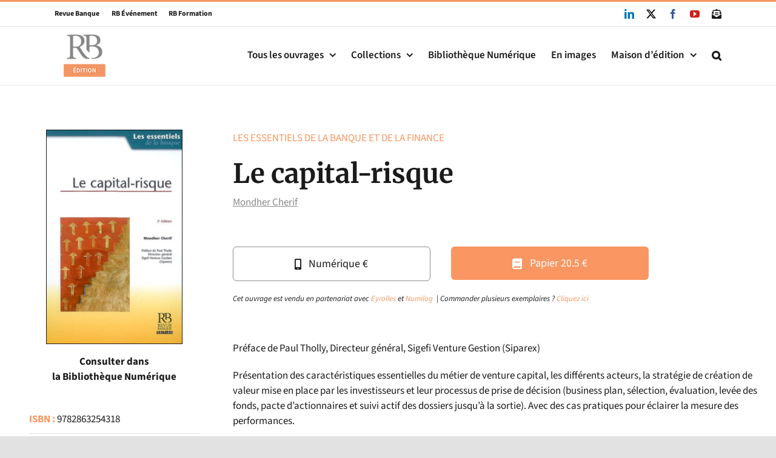

--- FILE ---
content_type: text/html; charset=UTF-8
request_url: https://edition.revue-banque.fr/ouvrage/le-capital-risque/
body_size: 18367
content:
<!DOCTYPE html>
<html class="avada-html-layout-wide avada-html-header-position-top" lang="fr-FR" prefix="og: http://ogp.me/ns# fb: http://ogp.me/ns/fb#">
<head>
	<meta http-equiv="X-UA-Compatible" content="IE=edge" />
	<meta http-equiv="Content-Type" content="text/html; charset=utf-8"/>
	<meta name="viewport" content="width=device-width, initial-scale=1" />
	<meta name='robots' content='index, follow, max-image-preview:large, max-snippet:-1, max-video-preview:-1' />

	<!-- This site is optimized with the Yoast SEO plugin v25.3 - https://yoast.com/wordpress/plugins/seo/ -->
	<title>Le capital-risque - Revue Banque Edition</title>
	<link rel="canonical" href="https://edition.revue-banque.fr/ouvrage/le-capital-risque/" />
	<meta property="og:locale" content="fr_FR" />
	<meta property="og:type" content="article" />
	<meta property="og:title" content="Le capital-risque - Revue Banque Edition" />
	<meta property="og:description" content="Préface de Paul Tholly, Directeur général, Sigefi Venture Gestion (Siparex)  Présentation des caractéristiques essentielles du métier de venture capital, les différents acteurs, la stratégie de création de valeur mise en place par les investisseurs et leur processus de prise de décision (business plan, sélection, évaluation, levée des fonds, pacte d&#039;actionnaires et suivi actif des dossiers jusqu&#039;à la sortie). Avec des cas pratiques pour éclairer la mesure des performances.  Le financement de l’innovation et des jeunes entreprises high tech à fort potentiel de croissance est une question vitale pour l’économie d’un pays. Les start-ups sont créatrices de milliers d’emplois et contribuent fortement à la croissance économique. En plus de leur expertise et leur implication active, les professionnels du capital-risque (venture capital) apportent les capitaux nécessaires au démarrage et à la création de ces jeunes pousses appelées à devenir les grands groupes de demain, à l’instar d’Intel, Cisco ou encore Google.  Mais qu’entend-on au juste par capital-risque ? Sans une approche rigoureuse il y a risque pour le profane à se perdre, parmi la multitude de termes dont il est assailli : capital-développement, capital-transmission, capital-investissement…  Le mérite de cet ouvrage est d’apporter des définitions précises et d’offrir une véritable connaissance du capital-risque qui fait partie intégrante du private equity. Le lecteur apprendra par exemple pourquoi il est devenu une classe d’actif incontournable dans les portefeuilles des investisseurs institutionnels (Limited Partners : LP) ; il découvrira les stratégies mises en place par les LP ; il comprendra la formation de la courbe en « j » caractérisant cette profession, ainsi que les techniques de valorisation, de reporting et de création de valeur mises en œuvre par les sociétés de gestion (General Partners : GP).  Le capital-risque, enfin expliqué, permet de mieux décrypter les outils modernes de financement de l’innovation de la technologie, du management du risque et de la création de valeur.  Un ouvrage indispensable pour les professionnels, les étudiants mais aussi pour le grand public curieux de comprendre les notions fondamentales du capital-risque et du private equity.  Cette deuxième édition s’est enrichie d’une analyse de l’organisation des professionnels du venture capital et la corrélation des rendements observés entre le private equity et les actifs cotés (actions, obligations). L’accent est mis sur les performances enregistrées par les équipes de gestion et leurs mesures. Plusieurs cas pratiques corrigés éclairent le lecteur." />
	<meta property="og:url" content="https://edition.revue-banque.fr/ouvrage/le-capital-risque/" />
	<meta property="og:site_name" content="Revue Banque Edition" />
	<meta property="article:publisher" content="https://www.facebook.com/RevueBanque" />
	<meta property="article:published_time" content="2022-07-04T11:57:33+00:00" />
	<meta property="article:modified_time" content="2022-07-29T13:34:57+00:00" />
	<meta property="og:image" content="https://edition.revue-banque.fr/wp-content/uploads/2022/07/rba-image-1003033-1.jpeg" />
	<meta property="og:image:width" content="487" />
	<meta property="og:image:height" content="768" />
	<meta property="og:image:type" content="image/png" />
	<meta name="author" content="bah@revue-banque.fr" />
	<meta name="twitter:card" content="summary_large_image" />
	<meta name="twitter:creator" content="@RevueBanque" />
	<meta name="twitter:site" content="@RevueBanque" />
	<meta name="twitter:label1" content="Écrit par" />
	<meta name="twitter:data1" content="bah@revue-banque.fr" />
	<meta name="twitter:label2" content="Durée de lecture estimée" />
	<meta name="twitter:data2" content="2 minutes" />
	<script type="application/ld+json" class="yoast-schema-graph">{"@context":"https://schema.org","@graph":[{"@type":"Article","@id":"https://edition.revue-banque.fr/ouvrage/le-capital-risque/#article","isPartOf":{"@id":"https://edition.revue-banque.fr/ouvrage/le-capital-risque/"},"author":{"name":"bah@revue-banque.fr","@id":"https://edition.revue-banque.fr/#/schema/person/aff1446e958f09915bd71fc2197f37e6"},"headline":"Le capital-risque","datePublished":"2022-07-04T11:57:33+00:00","dateModified":"2022-07-29T13:34:57+00:00","mainEntityOfPage":{"@id":"https://edition.revue-banque.fr/ouvrage/le-capital-risque/"},"wordCount":428,"commentCount":0,"publisher":{"@id":"https://edition.revue-banque.fr/#organization"},"image":{"@id":"https://edition.revue-banque.fr/ouvrage/le-capital-risque/#primaryimage"},"thumbnailUrl":"https://edition.revue-banque.fr/wp-content/uploads/2022/07/rba-image-1003033-1.jpeg","articleSection":["Gestion, comptabilité, finance","Les essentiels de la banque et de la finance"],"inLanguage":"fr-FR","potentialAction":[{"@type":"CommentAction","name":"Comment","target":["https://edition.revue-banque.fr/ouvrage/le-capital-risque/#respond"]}]},{"@type":"WebPage","@id":"https://edition.revue-banque.fr/ouvrage/le-capital-risque/","url":"https://edition.revue-banque.fr/ouvrage/le-capital-risque/","name":"Le capital-risque - Revue Banque Edition","isPartOf":{"@id":"https://edition.revue-banque.fr/#website"},"primaryImageOfPage":{"@id":"https://edition.revue-banque.fr/ouvrage/le-capital-risque/#primaryimage"},"image":{"@id":"https://edition.revue-banque.fr/ouvrage/le-capital-risque/#primaryimage"},"thumbnailUrl":"https://edition.revue-banque.fr/wp-content/uploads/2022/07/rba-image-1003033-1.jpeg","datePublished":"2022-07-04T11:57:33+00:00","dateModified":"2022-07-29T13:34:57+00:00","breadcrumb":{"@id":"https://edition.revue-banque.fr/ouvrage/le-capital-risque/#breadcrumb"},"inLanguage":"fr-FR","potentialAction":[{"@type":"ReadAction","target":["https://edition.revue-banque.fr/ouvrage/le-capital-risque/"]}]},{"@type":"ImageObject","inLanguage":"fr-FR","@id":"https://edition.revue-banque.fr/ouvrage/le-capital-risque/#primaryimage","url":"https://edition.revue-banque.fr/wp-content/uploads/2022/07/rba-image-1003033-1.jpeg","contentUrl":"https://edition.revue-banque.fr/wp-content/uploads/2022/07/rba-image-1003033-1.jpeg","width":487,"height":768},{"@type":"BreadcrumbList","@id":"https://edition.revue-banque.fr/ouvrage/le-capital-risque/#breadcrumb","itemListElement":[{"@type":"ListItem","position":1,"name":"Accueil","item":"https://edition.revue-banque.fr/"},{"@type":"ListItem","position":2,"name":"Le capital-risque"}]},{"@type":"WebSite","@id":"https://edition.revue-banque.fr/#website","url":"https://edition.revue-banque.fr/","name":"Revue Banque Edition","description":"Éditeur spécialisé en banque, finance et droit","publisher":{"@id":"https://edition.revue-banque.fr/#organization"},"potentialAction":[{"@type":"SearchAction","target":{"@type":"EntryPoint","urlTemplate":"https://edition.revue-banque.fr/?s={search_term_string}"},"query-input":{"@type":"PropertyValueSpecification","valueRequired":true,"valueName":"search_term_string"}}],"inLanguage":"fr-FR"},{"@type":"Organization","@id":"https://edition.revue-banque.fr/#organization","name":"Revue Banque Edition","url":"https://edition.revue-banque.fr/","logo":{"@type":"ImageObject","inLanguage":"fr-FR","@id":"https://edition.revue-banque.fr/#/schema/logo/image/","url":"https://edition.revue-banque.fr/wp-content/uploads/2021/10/RB-edition.png","contentUrl":"https://edition.revue-banque.fr/wp-content/uploads/2021/10/RB-edition.png","width":281,"height":286,"caption":"Revue Banque Edition"},"image":{"@id":"https://edition.revue-banque.fr/#/schema/logo/image/"},"sameAs":["https://www.facebook.com/RevueBanque","https://x.com/RevueBanque","https://fr.linkedin.com/company/revue-banque"]},{"@type":"Person","@id":"https://edition.revue-banque.fr/#/schema/person/aff1446e958f09915bd71fc2197f37e6","name":"bah@revue-banque.fr","image":{"@type":"ImageObject","inLanguage":"fr-FR","@id":"https://edition.revue-banque.fr/#/schema/person/image/","url":"https://secure.gravatar.com/avatar/b5365d44720b81e26cb3202ace1e1bb335eefacefe3746925185ef1bed3676c6?s=96&d=mm&r=g","contentUrl":"https://secure.gravatar.com/avatar/b5365d44720b81e26cb3202ace1e1bb335eefacefe3746925185ef1bed3676c6?s=96&d=mm&r=g","caption":"bah@revue-banque.fr"},"url":"https://edition.revue-banque.fr/ouvrage/author/bahrevue-banque-fr/"}]}</script>
	<!-- / Yoast SEO plugin. -->


<link rel="alternate" type="application/rss+xml" title="Revue Banque Edition &raquo; Flux" href="https://edition.revue-banque.fr/feed/" />
<link rel="alternate" type="application/rss+xml" title="Revue Banque Edition &raquo; Flux des commentaires" href="https://edition.revue-banque.fr/comments/feed/" />
					<link rel="shortcut icon" href="https://edition.revue-banque.fr/wp-content/uploads/2021/10/RB-edition-favicon.png" type="image/x-icon" />
		
		
		
				<link rel="alternate" type="application/rss+xml" title="Revue Banque Edition &raquo; Le capital-risque Flux des commentaires" href="https://edition.revue-banque.fr/ouvrage/le-capital-risque/feed/" />
<link rel="alternate" title="oEmbed (JSON)" type="application/json+oembed" href="https://edition.revue-banque.fr/wp-json/oembed/1.0/embed?url=https%3A%2F%2Fedition.revue-banque.fr%2Fouvrage%2Fle-capital-risque%2F" />
<link rel="alternate" title="oEmbed (XML)" type="text/xml+oembed" href="https://edition.revue-banque.fr/wp-json/oembed/1.0/embed?url=https%3A%2F%2Fedition.revue-banque.fr%2Fouvrage%2Fle-capital-risque%2F&#038;format=xml" />
					<meta name="description" content="Préface de Paul Tholly, Directeur général, Sigefi Venture Gestion (Siparex)

Présentation des caractéristiques essentielles du métier de venture capital, les différents acteurs, la stratégie de création de valeur mise en place par les investisseurs et leur processus de prise de décision (business plan, sélection, évaluation, levée des fonds, pacte d&#039;actionnaires et suivi actif des dossiers jusqu&#039;à"/>
				
		<meta property="og:locale" content="fr_FR"/>
		<meta property="og:type" content="article"/>
		<meta property="og:site_name" content="Revue Banque Edition"/>
		<meta property="og:title" content="Le capital-risque - Revue Banque Edition"/>
				<meta property="og:description" content="Préface de Paul Tholly, Directeur général, Sigefi Venture Gestion (Siparex)

Présentation des caractéristiques essentielles du métier de venture capital, les différents acteurs, la stratégie de création de valeur mise en place par les investisseurs et leur processus de prise de décision (business plan, sélection, évaluation, levée des fonds, pacte d&#039;actionnaires et suivi actif des dossiers jusqu&#039;à"/>
				<meta property="og:url" content="https://edition.revue-banque.fr/ouvrage/le-capital-risque/"/>
										<meta property="article:published_time" content="2022-07-04T11:57:33+01:00"/>
							<meta property="article:modified_time" content="2022-07-29T13:34:57+01:00"/>
								<meta name="author" content="bah@revue-banque.fr"/>
								<meta property="og:image" content="https://edition.revue-banque.fr/wp-content/uploads/2022/07/rba-image-1003033-1.jpeg"/>
		<meta property="og:image:width" content="487"/>
		<meta property="og:image:height" content="768"/>
		<meta property="og:image:type" content="image/png"/>
				<style id='wp-img-auto-sizes-contain-inline-css' type='text/css'>
img:is([sizes=auto i],[sizes^="auto," i]){contain-intrinsic-size:3000px 1500px}
/*# sourceURL=wp-img-auto-sizes-contain-inline-css */
</style>
<style id='wp-emoji-styles-inline-css' type='text/css'>

	img.wp-smiley, img.emoji {
		display: inline !important;
		border: none !important;
		box-shadow: none !important;
		height: 1em !important;
		width: 1em !important;
		margin: 0 0.07em !important;
		vertical-align: -0.1em !important;
		background: none !important;
		padding: 0 !important;
	}
/*# sourceURL=wp-emoji-styles-inline-css */
</style>
<style id='wp-block-library-inline-css' type='text/css'>
:root{--wp-block-synced-color:#7a00df;--wp-block-synced-color--rgb:122,0,223;--wp-bound-block-color:var(--wp-block-synced-color);--wp-editor-canvas-background:#ddd;--wp-admin-theme-color:#007cba;--wp-admin-theme-color--rgb:0,124,186;--wp-admin-theme-color-darker-10:#006ba1;--wp-admin-theme-color-darker-10--rgb:0,107,160.5;--wp-admin-theme-color-darker-20:#005a87;--wp-admin-theme-color-darker-20--rgb:0,90,135;--wp-admin-border-width-focus:2px}@media (min-resolution:192dpi){:root{--wp-admin-border-width-focus:1.5px}}.wp-element-button{cursor:pointer}:root .has-very-light-gray-background-color{background-color:#eee}:root .has-very-dark-gray-background-color{background-color:#313131}:root .has-very-light-gray-color{color:#eee}:root .has-very-dark-gray-color{color:#313131}:root .has-vivid-green-cyan-to-vivid-cyan-blue-gradient-background{background:linear-gradient(135deg,#00d084,#0693e3)}:root .has-purple-crush-gradient-background{background:linear-gradient(135deg,#34e2e4,#4721fb 50%,#ab1dfe)}:root .has-hazy-dawn-gradient-background{background:linear-gradient(135deg,#faaca8,#dad0ec)}:root .has-subdued-olive-gradient-background{background:linear-gradient(135deg,#fafae1,#67a671)}:root .has-atomic-cream-gradient-background{background:linear-gradient(135deg,#fdd79a,#004a59)}:root .has-nightshade-gradient-background{background:linear-gradient(135deg,#330968,#31cdcf)}:root .has-midnight-gradient-background{background:linear-gradient(135deg,#020381,#2874fc)}:root{--wp--preset--font-size--normal:16px;--wp--preset--font-size--huge:42px}.has-regular-font-size{font-size:1em}.has-larger-font-size{font-size:2.625em}.has-normal-font-size{font-size:var(--wp--preset--font-size--normal)}.has-huge-font-size{font-size:var(--wp--preset--font-size--huge)}.has-text-align-center{text-align:center}.has-text-align-left{text-align:left}.has-text-align-right{text-align:right}.has-fit-text{white-space:nowrap!important}#end-resizable-editor-section{display:none}.aligncenter{clear:both}.items-justified-left{justify-content:flex-start}.items-justified-center{justify-content:center}.items-justified-right{justify-content:flex-end}.items-justified-space-between{justify-content:space-between}.screen-reader-text{border:0;clip-path:inset(50%);height:1px;margin:-1px;overflow:hidden;padding:0;position:absolute;width:1px;word-wrap:normal!important}.screen-reader-text:focus{background-color:#ddd;clip-path:none;color:#444;display:block;font-size:1em;height:auto;left:5px;line-height:normal;padding:15px 23px 14px;text-decoration:none;top:5px;width:auto;z-index:100000}html :where(.has-border-color){border-style:solid}html :where([style*=border-top-color]){border-top-style:solid}html :where([style*=border-right-color]){border-right-style:solid}html :where([style*=border-bottom-color]){border-bottom-style:solid}html :where([style*=border-left-color]){border-left-style:solid}html :where([style*=border-width]){border-style:solid}html :where([style*=border-top-width]){border-top-style:solid}html :where([style*=border-right-width]){border-right-style:solid}html :where([style*=border-bottom-width]){border-bottom-style:solid}html :where([style*=border-left-width]){border-left-style:solid}html :where(img[class*=wp-image-]){height:auto;max-width:100%}:where(figure){margin:0 0 1em}html :where(.is-position-sticky){--wp-admin--admin-bar--position-offset:var(--wp-admin--admin-bar--height,0px)}@media screen and (max-width:600px){html :where(.is-position-sticky){--wp-admin--admin-bar--position-offset:0px}}

/*# sourceURL=wp-block-library-inline-css */
</style><style id='global-styles-inline-css' type='text/css'>
:root{--wp--preset--aspect-ratio--square: 1;--wp--preset--aspect-ratio--4-3: 4/3;--wp--preset--aspect-ratio--3-4: 3/4;--wp--preset--aspect-ratio--3-2: 3/2;--wp--preset--aspect-ratio--2-3: 2/3;--wp--preset--aspect-ratio--16-9: 16/9;--wp--preset--aspect-ratio--9-16: 9/16;--wp--preset--color--black: #000000;--wp--preset--color--cyan-bluish-gray: #abb8c3;--wp--preset--color--white: #ffffff;--wp--preset--color--pale-pink: #f78da7;--wp--preset--color--vivid-red: #cf2e2e;--wp--preset--color--luminous-vivid-orange: #ff6900;--wp--preset--color--luminous-vivid-amber: #fcb900;--wp--preset--color--light-green-cyan: #7bdcb5;--wp--preset--color--vivid-green-cyan: #00d084;--wp--preset--color--pale-cyan-blue: #8ed1fc;--wp--preset--color--vivid-cyan-blue: #0693e3;--wp--preset--color--vivid-purple: #9b51e0;--wp--preset--color--awb-color-1: rgba(255,255,255,1);--wp--preset--color--awb-color-2: rgba(249,249,251,1);--wp--preset--color--awb-color-3: rgba(242,243,245,1);--wp--preset--color--awb-color-4: rgba(226,226,226,1);--wp--preset--color--awb-color-5: rgba(249,150,97,1);--wp--preset--color--awb-color-6: rgba(74,78,87,1);--wp--preset--color--awb-color-7: rgba(33,41,52,1);--wp--preset--color--awb-color-8: rgba(26,26,26,1);--wp--preset--color--awb-color-custom-10: rgba(101,188,123,1);--wp--preset--color--awb-color-custom-11: rgba(242,242,242,1);--wp--preset--color--awb-color-custom-12: rgba(242,243,245,0.7);--wp--preset--color--awb-color-custom-13: rgba(51,51,51,1);--wp--preset--color--awb-color-custom-14: rgba(242,243,245,0.8);--wp--preset--gradient--vivid-cyan-blue-to-vivid-purple: linear-gradient(135deg,rgb(6,147,227) 0%,rgb(155,81,224) 100%);--wp--preset--gradient--light-green-cyan-to-vivid-green-cyan: linear-gradient(135deg,rgb(122,220,180) 0%,rgb(0,208,130) 100%);--wp--preset--gradient--luminous-vivid-amber-to-luminous-vivid-orange: linear-gradient(135deg,rgb(252,185,0) 0%,rgb(255,105,0) 100%);--wp--preset--gradient--luminous-vivid-orange-to-vivid-red: linear-gradient(135deg,rgb(255,105,0) 0%,rgb(207,46,46) 100%);--wp--preset--gradient--very-light-gray-to-cyan-bluish-gray: linear-gradient(135deg,rgb(238,238,238) 0%,rgb(169,184,195) 100%);--wp--preset--gradient--cool-to-warm-spectrum: linear-gradient(135deg,rgb(74,234,220) 0%,rgb(151,120,209) 20%,rgb(207,42,186) 40%,rgb(238,44,130) 60%,rgb(251,105,98) 80%,rgb(254,248,76) 100%);--wp--preset--gradient--blush-light-purple: linear-gradient(135deg,rgb(255,206,236) 0%,rgb(152,150,240) 100%);--wp--preset--gradient--blush-bordeaux: linear-gradient(135deg,rgb(254,205,165) 0%,rgb(254,45,45) 50%,rgb(107,0,62) 100%);--wp--preset--gradient--luminous-dusk: linear-gradient(135deg,rgb(255,203,112) 0%,rgb(199,81,192) 50%,rgb(65,88,208) 100%);--wp--preset--gradient--pale-ocean: linear-gradient(135deg,rgb(255,245,203) 0%,rgb(182,227,212) 50%,rgb(51,167,181) 100%);--wp--preset--gradient--electric-grass: linear-gradient(135deg,rgb(202,248,128) 0%,rgb(113,206,126) 100%);--wp--preset--gradient--midnight: linear-gradient(135deg,rgb(2,3,129) 0%,rgb(40,116,252) 100%);--wp--preset--font-size--small: 12.75px;--wp--preset--font-size--medium: 20px;--wp--preset--font-size--large: 25.5px;--wp--preset--font-size--x-large: 42px;--wp--preset--font-size--normal: 17px;--wp--preset--font-size--xlarge: 34px;--wp--preset--font-size--huge: 51px;--wp--preset--spacing--20: 0.44rem;--wp--preset--spacing--30: 0.67rem;--wp--preset--spacing--40: 1rem;--wp--preset--spacing--50: 1.5rem;--wp--preset--spacing--60: 2.25rem;--wp--preset--spacing--70: 3.38rem;--wp--preset--spacing--80: 5.06rem;--wp--preset--shadow--natural: 6px 6px 9px rgba(0, 0, 0, 0.2);--wp--preset--shadow--deep: 12px 12px 50px rgba(0, 0, 0, 0.4);--wp--preset--shadow--sharp: 6px 6px 0px rgba(0, 0, 0, 0.2);--wp--preset--shadow--outlined: 6px 6px 0px -3px rgb(255, 255, 255), 6px 6px rgb(0, 0, 0);--wp--preset--shadow--crisp: 6px 6px 0px rgb(0, 0, 0);}:where(.is-layout-flex){gap: 0.5em;}:where(.is-layout-grid){gap: 0.5em;}body .is-layout-flex{display: flex;}.is-layout-flex{flex-wrap: wrap;align-items: center;}.is-layout-flex > :is(*, div){margin: 0;}body .is-layout-grid{display: grid;}.is-layout-grid > :is(*, div){margin: 0;}:where(.wp-block-columns.is-layout-flex){gap: 2em;}:where(.wp-block-columns.is-layout-grid){gap: 2em;}:where(.wp-block-post-template.is-layout-flex){gap: 1.25em;}:where(.wp-block-post-template.is-layout-grid){gap: 1.25em;}.has-black-color{color: var(--wp--preset--color--black) !important;}.has-cyan-bluish-gray-color{color: var(--wp--preset--color--cyan-bluish-gray) !important;}.has-white-color{color: var(--wp--preset--color--white) !important;}.has-pale-pink-color{color: var(--wp--preset--color--pale-pink) !important;}.has-vivid-red-color{color: var(--wp--preset--color--vivid-red) !important;}.has-luminous-vivid-orange-color{color: var(--wp--preset--color--luminous-vivid-orange) !important;}.has-luminous-vivid-amber-color{color: var(--wp--preset--color--luminous-vivid-amber) !important;}.has-light-green-cyan-color{color: var(--wp--preset--color--light-green-cyan) !important;}.has-vivid-green-cyan-color{color: var(--wp--preset--color--vivid-green-cyan) !important;}.has-pale-cyan-blue-color{color: var(--wp--preset--color--pale-cyan-blue) !important;}.has-vivid-cyan-blue-color{color: var(--wp--preset--color--vivid-cyan-blue) !important;}.has-vivid-purple-color{color: var(--wp--preset--color--vivid-purple) !important;}.has-black-background-color{background-color: var(--wp--preset--color--black) !important;}.has-cyan-bluish-gray-background-color{background-color: var(--wp--preset--color--cyan-bluish-gray) !important;}.has-white-background-color{background-color: var(--wp--preset--color--white) !important;}.has-pale-pink-background-color{background-color: var(--wp--preset--color--pale-pink) !important;}.has-vivid-red-background-color{background-color: var(--wp--preset--color--vivid-red) !important;}.has-luminous-vivid-orange-background-color{background-color: var(--wp--preset--color--luminous-vivid-orange) !important;}.has-luminous-vivid-amber-background-color{background-color: var(--wp--preset--color--luminous-vivid-amber) !important;}.has-light-green-cyan-background-color{background-color: var(--wp--preset--color--light-green-cyan) !important;}.has-vivid-green-cyan-background-color{background-color: var(--wp--preset--color--vivid-green-cyan) !important;}.has-pale-cyan-blue-background-color{background-color: var(--wp--preset--color--pale-cyan-blue) !important;}.has-vivid-cyan-blue-background-color{background-color: var(--wp--preset--color--vivid-cyan-blue) !important;}.has-vivid-purple-background-color{background-color: var(--wp--preset--color--vivid-purple) !important;}.has-black-border-color{border-color: var(--wp--preset--color--black) !important;}.has-cyan-bluish-gray-border-color{border-color: var(--wp--preset--color--cyan-bluish-gray) !important;}.has-white-border-color{border-color: var(--wp--preset--color--white) !important;}.has-pale-pink-border-color{border-color: var(--wp--preset--color--pale-pink) !important;}.has-vivid-red-border-color{border-color: var(--wp--preset--color--vivid-red) !important;}.has-luminous-vivid-orange-border-color{border-color: var(--wp--preset--color--luminous-vivid-orange) !important;}.has-luminous-vivid-amber-border-color{border-color: var(--wp--preset--color--luminous-vivid-amber) !important;}.has-light-green-cyan-border-color{border-color: var(--wp--preset--color--light-green-cyan) !important;}.has-vivid-green-cyan-border-color{border-color: var(--wp--preset--color--vivid-green-cyan) !important;}.has-pale-cyan-blue-border-color{border-color: var(--wp--preset--color--pale-cyan-blue) !important;}.has-vivid-cyan-blue-border-color{border-color: var(--wp--preset--color--vivid-cyan-blue) !important;}.has-vivid-purple-border-color{border-color: var(--wp--preset--color--vivid-purple) !important;}.has-vivid-cyan-blue-to-vivid-purple-gradient-background{background: var(--wp--preset--gradient--vivid-cyan-blue-to-vivid-purple) !important;}.has-light-green-cyan-to-vivid-green-cyan-gradient-background{background: var(--wp--preset--gradient--light-green-cyan-to-vivid-green-cyan) !important;}.has-luminous-vivid-amber-to-luminous-vivid-orange-gradient-background{background: var(--wp--preset--gradient--luminous-vivid-amber-to-luminous-vivid-orange) !important;}.has-luminous-vivid-orange-to-vivid-red-gradient-background{background: var(--wp--preset--gradient--luminous-vivid-orange-to-vivid-red) !important;}.has-very-light-gray-to-cyan-bluish-gray-gradient-background{background: var(--wp--preset--gradient--very-light-gray-to-cyan-bluish-gray) !important;}.has-cool-to-warm-spectrum-gradient-background{background: var(--wp--preset--gradient--cool-to-warm-spectrum) !important;}.has-blush-light-purple-gradient-background{background: var(--wp--preset--gradient--blush-light-purple) !important;}.has-blush-bordeaux-gradient-background{background: var(--wp--preset--gradient--blush-bordeaux) !important;}.has-luminous-dusk-gradient-background{background: var(--wp--preset--gradient--luminous-dusk) !important;}.has-pale-ocean-gradient-background{background: var(--wp--preset--gradient--pale-ocean) !important;}.has-electric-grass-gradient-background{background: var(--wp--preset--gradient--electric-grass) !important;}.has-midnight-gradient-background{background: var(--wp--preset--gradient--midnight) !important;}.has-small-font-size{font-size: var(--wp--preset--font-size--small) !important;}.has-medium-font-size{font-size: var(--wp--preset--font-size--medium) !important;}.has-large-font-size{font-size: var(--wp--preset--font-size--large) !important;}.has-x-large-font-size{font-size: var(--wp--preset--font-size--x-large) !important;}
/*# sourceURL=global-styles-inline-css */
</style>

<style id='classic-theme-styles-inline-css' type='text/css'>
/*! This file is auto-generated */
.wp-block-button__link{color:#fff;background-color:#32373c;border-radius:9999px;box-shadow:none;text-decoration:none;padding:calc(.667em + 2px) calc(1.333em + 2px);font-size:1.125em}.wp-block-file__button{background:#32373c;color:#fff;text-decoration:none}
/*# sourceURL=/wp-includes/css/classic-themes.min.css */
</style>
<link rel='stylesheet' id='child-style-css' href='https://edition.revue-banque.fr/wp-content/themes/Avada-Child-Theme/style.css?ver=6.9' type='text/css' media='all' />
<link rel='stylesheet' id='__EPYT__style-css' href='https://edition.revue-banque.fr/wp-content/plugins/youtube-embed-plus-pro/styles/ytprefs.min.css?ver=14.2.3' type='text/css' media='all' />
<style id='__EPYT__style-inline-css' type='text/css'>

                .epyt-gallery-thumb {
                        width: 33.333%;
                }
                
                         @media (min-width:0px) and (max-width: 767px) {
                            .epyt-gallery-rowbreak {
                                display: none;
                            }
                            .epyt-gallery-allthumbs[class*="epyt-cols"] .epyt-gallery-thumb {
                                width: 100% !important;
                            }
                          }
/*# sourceURL=__EPYT__style-inline-css */
</style>
<link rel='stylesheet' id='__disptype__-css' href='https://edition.revue-banque.fr/wp-content/plugins/youtube-embed-plus-pro/scripts/lity.min.css?ver=14.2.3' type='text/css' media='all' />
<link rel='stylesheet' id='fusion-dynamic-css-css' href='https://edition.revue-banque.fr/wp-content/uploads/fusion-styles/8a1be733edbe41b333fdf20c8c2239f5.min.css?ver=3.12.1' type='text/css' media='all' />
<script type="text/javascript" src="https://edition.revue-banque.fr/wp-includes/js/jquery/jquery.min.js?ver=3.7.1" id="jquery-core-js"></script>
<script type="text/javascript" src="https://edition.revue-banque.fr/wp-includes/js/jquery/jquery-migrate.min.js?ver=3.4.1" id="jquery-migrate-js"></script>
<script type="text/javascript" src="https://edition.revue-banque.fr/wp-content/plugins/youtube-embed-plus-pro/scripts/lity.min.js?ver=14.2.3" id="__dispload__-js"></script>
<script type="text/javascript" id="__ytprefs__-js-extra">
/* <![CDATA[ */
var _EPYT_ = {"ajaxurl":"https://edition.revue-banque.fr/wp-admin/admin-ajax.php","security":"a5607892e0","gallery_scrolloffset":"20","eppathtoscripts":"https://edition.revue-banque.fr/wp-content/plugins/youtube-embed-plus-pro/scripts/","eppath":"https://edition.revue-banque.fr/wp-content/plugins/youtube-embed-plus-pro/","epresponsiveselector":"[\"iframe.__youtube_prefs__\",\"iframe[src*='youtube.com']\",\"iframe[src*='youtube-nocookie.com']\",\"iframe[data-ep-src*='youtube.com']\",\"iframe[data-ep-src*='youtube-nocookie.com']\",\"iframe[data-ep-gallerysrc*='youtube.com']\"]","epdovol":"1","version":"14.2.3","evselector":"iframe.__youtube_prefs__[src], iframe[src*=\"youtube.com/embed/\"], iframe[src*=\"youtube-nocookie.com/embed/\"]","ajax_compat":"","maxres_facade":"eager","ytapi_load":"light","pause_others":"","stopMobileBuffer":"1","facade_mode":"1","not_live_on_channel":"","not_live_showtime":"180"};
//# sourceURL=__ytprefs__-js-extra
/* ]]> */
</script>
<script type="text/javascript" src="https://edition.revue-banque.fr/wp-content/plugins/youtube-embed-plus-pro/scripts/ytprefs.min.js?ver=14.2.3" id="__ytprefs__-js"></script>
<link rel="https://api.w.org/" href="https://edition.revue-banque.fr/wp-json/" /><link rel="alternate" title="JSON" type="application/json" href="https://edition.revue-banque.fr/wp-json/wp/v2/posts/5003" /><link rel="EditURI" type="application/rsd+xml" title="RSD" href="https://edition.revue-banque.fr/xmlrpc.php?rsd" />
<meta name="generator" content="WordPress 6.9" />
<link rel='shortlink' href='https://edition.revue-banque.fr/?p=5003' />
<link rel="preload" href="https://edition.revue-banque.fr/wp-content/themes/Avada/includes/lib/assets/fonts/icomoon/awb-icons.woff" as="font" type="font/woff" crossorigin><link rel="preload" href="//edition.revue-banque.fr/wp-content/themes/Avada/includes/lib/assets/fonts/fontawesome/webfonts/fa-brands-400.woff2" as="font" type="font/woff2" crossorigin><link rel="preload" href="//edition.revue-banque.fr/wp-content/themes/Avada/includes/lib/assets/fonts/fontawesome/webfonts/fa-regular-400.woff2" as="font" type="font/woff2" crossorigin><link rel="preload" href="//edition.revue-banque.fr/wp-content/themes/Avada/includes/lib/assets/fonts/fontawesome/webfonts/fa-solid-900.woff2" as="font" type="font/woff2" crossorigin><style type="text/css" id="css-fb-visibility">@media screen and (max-width: 640px){.fusion-no-small-visibility{display:none !important;}body .sm-text-align-center{text-align:center !important;}body .sm-text-align-left{text-align:left !important;}body .sm-text-align-right{text-align:right !important;}body .sm-flex-align-center{justify-content:center !important;}body .sm-flex-align-flex-start{justify-content:flex-start !important;}body .sm-flex-align-flex-end{justify-content:flex-end !important;}body .sm-mx-auto{margin-left:auto !important;margin-right:auto !important;}body .sm-ml-auto{margin-left:auto !important;}body .sm-mr-auto{margin-right:auto !important;}body .fusion-absolute-position-small{position:absolute;top:auto;width:100%;}.awb-sticky.awb-sticky-small{ position: sticky; top: var(--awb-sticky-offset,0); }}@media screen and (min-width: 641px) and (max-width: 1024px){.fusion-no-medium-visibility{display:none !important;}body .md-text-align-center{text-align:center !important;}body .md-text-align-left{text-align:left !important;}body .md-text-align-right{text-align:right !important;}body .md-flex-align-center{justify-content:center !important;}body .md-flex-align-flex-start{justify-content:flex-start !important;}body .md-flex-align-flex-end{justify-content:flex-end !important;}body .md-mx-auto{margin-left:auto !important;margin-right:auto !important;}body .md-ml-auto{margin-left:auto !important;}body .md-mr-auto{margin-right:auto !important;}body .fusion-absolute-position-medium{position:absolute;top:auto;width:100%;}.awb-sticky.awb-sticky-medium{ position: sticky; top: var(--awb-sticky-offset,0); }}@media screen and (min-width: 1025px){.fusion-no-large-visibility{display:none !important;}body .lg-text-align-center{text-align:center !important;}body .lg-text-align-left{text-align:left !important;}body .lg-text-align-right{text-align:right !important;}body .lg-flex-align-center{justify-content:center !important;}body .lg-flex-align-flex-start{justify-content:flex-start !important;}body .lg-flex-align-flex-end{justify-content:flex-end !important;}body .lg-mx-auto{margin-left:auto !important;margin-right:auto !important;}body .lg-ml-auto{margin-left:auto !important;}body .lg-mr-auto{margin-right:auto !important;}body .fusion-absolute-position-large{position:absolute;top:auto;width:100%;}.awb-sticky.awb-sticky-large{ position: sticky; top: var(--awb-sticky-offset,0); }}</style>		<script type="text/javascript">
			var doc = document.documentElement;
			doc.setAttribute( 'data-useragent', navigator.userAgent );
		</script>
		<!-- Google tag (gtag.js) -->
<script async src="https://www.googletagmanager.com/gtag/js?id=G-HL9EJ9FT31"></script>
<script>
  window.dataLayer = window.dataLayer || [];
  function gtag(){dataLayer.push(arguments);}
  gtag('js', new Date());

  gtag('config', 'G-HL9EJ9FT31');
</script>
	</head>

<body data-rsssl=1 class="wp-singular post-template-default single single-post postid-5003 single-format-standard wp-theme-Avada wp-child-theme-Avada-Child-Theme has-sidebar fusion-image-hovers fusion-pagination-sizing fusion-button_type-flat fusion-button_span-yes fusion-button_gradient-linear avada-image-rollover-circle-yes avada-image-rollover-yes avada-image-rollover-direction-left fusion-body ltr fusion-sticky-header no-tablet-sticky-header no-mobile-sticky-header no-mobile-slidingbar no-mobile-totop avada-has-rev-slider-styles fusion-disable-outline fusion-sub-menu-fade mobile-logo-pos-left layout-wide-mode avada-has-boxed-modal-shadow- layout-scroll-offset-full fusion-top-header menu-text-align-center mobile-menu-design-classic fusion-show-pagination-text fusion-header-layout-v2 avada-responsive avada-footer-fx-none avada-menu-highlight-style-textcolor fusion-search-form-clean fusion-main-menu-search-dropdown fusion-avatar-circle avada-dropdown-styles avada-blog-layout-large avada-blog-archive-layout-large avada-header-shadow-no avada-menu-icon-position-left avada-has-megamenu-shadow avada-has-mainmenu-dropdown-divider avada-has-mobile-menu-search avada-has-main-nav-search-icon avada-has-breadcrumb-mobile-hidden avada-has-titlebar-hide avada-has-pagination-width_height avada-flyout-menu-direction-fade avada-ec-views-v1" data-awb-post-id="5003">
		<a class="skip-link screen-reader-text" href="#content">Passer au contenu</a>

	<div id="boxed-wrapper">
		
		<div id="wrapper" class="fusion-wrapper">
			<div id="home" style="position:relative;top:-1px;"></div>
							
					
			<header class="fusion-header-wrapper">
				<div class="fusion-header-v2 fusion-logo-alignment fusion-logo-left fusion-sticky-menu-1 fusion-sticky-logo- fusion-mobile-logo-  fusion-mobile-menu-design-classic">
					
<div class="fusion-secondary-header">
	<div class="fusion-row">
					<div class="fusion-alignleft">
				<div class="fusion-contact-info"><span class="fusion-contact-info-phone-number"><div><strong><a href="http://www.revue-banque.fr/" target="_blank" rel="noopener">Revue Banque</a><a href="http://www.revue-banque.fr/seminaires" target="_blank" rel="noopener">   RB Événement</a><a href="https://rb-formation.fr/" target="_blank" rel="noopener">  RB Formation</a></strong></div></span></div>			</div>
							<div class="fusion-alignright">
				<div class="fusion-social-links-header"><div class="fusion-social-networks"><div class="fusion-social-networks-wrapper"><a  class="fusion-social-network-icon fusion-tooltip fusion-linkedin awb-icon-linkedin" style="color:#0077b5;" data-placement="bottom" data-title="LinkedIn" data-toggle="tooltip" title="LinkedIn" href="https://fr.linkedin.com/company/revue-banque" target="_blank" rel="noopener noreferrer"><span class="screen-reader-text">LinkedIn</span></a><a  class="fusion-social-network-icon fusion-tooltip fusion-twitter awb-icon-twitter" style="color:#000000;" data-placement="bottom" data-title="X" data-toggle="tooltip" title="X" href="https://twitter.com/revuebanque" target="_blank" rel="noopener noreferrer"><span class="screen-reader-text">X</span></a><a  class="fusion-social-network-icon fusion-tooltip fusion-facebook awb-icon-facebook" style="color:#3b5998;" data-placement="bottom" data-title="Facebook" data-toggle="tooltip" title="Facebook" href="https://www.facebook.com/RevueBanque" target="_blank" rel="noreferrer"><span class="screen-reader-text">Facebook</span></a><a  class="fusion-social-network-icon fusion-tooltip fusion-youtube awb-icon-youtube" style="color:#cd201f;" data-placement="bottom" data-title="YouTube" data-toggle="tooltip" title="YouTube" href="https://www.youtube.com/revuebanque" target="_blank" rel="noopener noreferrer"><span class="screen-reader-text">YouTube</span></a><a  class="awb-custom-icon fusion-social-network-icon fusion-tooltip fa-envelope-open-text fas" style="position:relative;" data-placement="bottom" data-title="Newsletter" data-toggle="tooltip" title="Newsletter" href="http://info.revue-banque.fr/DS20122018135906.cfm" target="_blank" rel="noopener noreferrer"><span class="screen-reader-text">Newsletter</span></a></div></div></div>			</div>
			</div>
</div>
<div class="fusion-header-sticky-height"></div>
<div class="fusion-header">
	<div class="fusion-row">
					<div class="fusion-logo" data-margin-top="13px" data-margin-bottom="13px" data-margin-left="15px" data-margin-right="0px">
			<a class="fusion-logo-link"  href="https://edition.revue-banque.fr/" >

						<!-- standard logo -->
			<img src="https://edition.revue-banque.fr/wp-content/uploads/2021/10/RB-edition-small.png" srcset="https://edition.revue-banque.fr/wp-content/uploads/2021/10/RB-edition-small.png 1x" width="69" height="70" alt="Revue Banque Edition Logo" data-retina_logo_url="" class="fusion-standard-logo" />

			
					</a>
		</div>		<nav class="fusion-main-menu" aria-label="Menu principal"><ul id="menu-menu-principal" class="fusion-menu"><li  id="menu-item-624"  class="menu-item menu-item-type-post_type menu-item-object-page menu-item-has-children menu-item-624 fusion-dropdown-menu"  data-item-id="624"><a  href="https://edition.revue-banque.fr/ouvrages/" class="fusion-textcolor-highlight"><span class="menu-text">Tous les ouvrages</span> <span class="fusion-caret"><i class="fusion-dropdown-indicator" aria-hidden="true"></i></span></a><ul class="sub-menu"><li  id="menu-item-9172"  class="menu-item menu-item-type-taxonomy menu-item-object-category menu-item-9172 fusion-dropdown-submenu" ><a  href="https://edition.revue-banque.fr/ouvrage/category/thematiques/banque-marches-financiers/" class="fusion-textcolor-highlight"><span>Banques, marchés financiers</span></a></li><li  id="menu-item-9174"  class="menu-item menu-item-type-taxonomy menu-item-object-category menu-item-9174 fusion-dropdown-submenu" ><a  href="https://edition.revue-banque.fr/ouvrage/category/thematiques/juridique-droit/" class="fusion-textcolor-highlight"><span>Juridique, droit</span></a></li><li  id="menu-item-9175"  class="menu-item menu-item-type-taxonomy menu-item-object-category menu-item-9175 fusion-dropdown-submenu" ><a  href="https://edition.revue-banque.fr/ouvrage/category/thematiques/assurance-thematique/" class="fusion-textcolor-highlight"><span>Assurance</span></a></li><li  id="menu-item-9173"  class="menu-item menu-item-type-taxonomy menu-item-object-category current-post-ancestor current-menu-parent current-post-parent menu-item-9173 fusion-dropdown-submenu" ><a  href="https://edition.revue-banque.fr/ouvrage/category/thematiques/gestion-comptabilite-finance/" class="fusion-textcolor-highlight"><span>Gestion, comptabilité, finance</span></a></li><li  id="menu-item-9176"  class="menu-item menu-item-type-taxonomy menu-item-object-category menu-item-9176 fusion-dropdown-submenu" ><a  href="https://edition.revue-banque.fr/ouvrage/category/thematiques/social-ressources-humaines/" class="fusion-textcolor-highlight"><span>Social, ressources humaines</span></a></li><li  id="menu-item-9177"  class="menu-item menu-item-type-taxonomy menu-item-object-category menu-item-9177 fusion-dropdown-submenu" ><a  href="https://edition.revue-banque.fr/ouvrage/category/thematiques/patrimoine/" class="fusion-textcolor-highlight"><span>Patrimoine</span></a></li></ul></li><li  id="menu-item-1489"  class="menu-item menu-item-type-post_type menu-item-object-page menu-item-has-children menu-item-1489 fusion-dropdown-menu"  data-item-id="1489"><a  href="https://edition.revue-banque.fr/collections/" class="fusion-textcolor-highlight"><span class="menu-text">Collections</span> <span class="fusion-caret"><i class="fusion-dropdown-indicator" aria-hidden="true"></i></span></a><ul class="sub-menu"><li  id="menu-item-9182"  class="menu-item menu-item-type-taxonomy menu-item-object-category current-post-ancestor current-menu-parent current-post-parent menu-item-9182 fusion-dropdown-submenu" ><a  href="https://edition.revue-banque.fr/ouvrage/category/collections/essentiels-banque-finance/" class="fusion-textcolor-highlight"><span>Les essentiels de la banque et de la finance</span></a></li><li  id="menu-item-9180"  class="menu-item menu-item-type-taxonomy menu-item-object-category menu-item-9180 fusion-dropdown-submenu" ><a  href="https://edition.revue-banque.fr/ouvrage/category/collections/droit/" class="fusion-textcolor-highlight"><span>Droit</span></a></li><li  id="menu-item-9181"  class="menu-item menu-item-type-taxonomy menu-item-object-category menu-item-9181 fusion-dropdown-submenu" ><a  href="https://edition.revue-banque.fr/ouvrage/category/collections/hors-collection/" class="fusion-textcolor-highlight"><span>Hors collection</span></a></li><li  id="menu-item-9183"  class="menu-item menu-item-type-taxonomy menu-item-object-category menu-item-9183 fusion-dropdown-submenu" ><a  href="https://edition.revue-banque.fr/ouvrage/category/collections/master/" class="fusion-textcolor-highlight"><span>Master</span></a></li><li  id="menu-item-9184"  class="menu-item menu-item-type-taxonomy menu-item-object-category menu-item-9184 fusion-dropdown-submenu" ><a  href="https://edition.revue-banque.fr/ouvrage/category/collections/melanges-aedbf/" class="fusion-textcolor-highlight"><span>Mélanges AEDBF</span></a></li><li  id="menu-item-1483"  class="menu-item menu-item-type-post_type menu-item-object-page menu-item-1483 fusion-dropdown-submenu" ><a  href="https://edition.revue-banque.fr/collections/autres-collections/" class="fusion-textcolor-highlight"><span>Autres collections</span></a></li></ul></li><li  id="menu-item-1339"  class="menu-item menu-item-type-post_type menu-item-object-page menu-item-1339"  data-item-id="1339"><a  href="https://edition.revue-banque.fr/bibliotheque-numerique-de-la-banque-et-la-finance/" class="fusion-textcolor-highlight"><span class="menu-text">Bibliothèque Numérique</span></a></li><li  id="menu-item-559"  class="menu-item menu-item-type-post_type menu-item-object-page menu-item-559"  data-item-id="559"><a  href="https://edition.revue-banque.fr/interviews-videos-auteurs/" class="fusion-textcolor-highlight"><span class="menu-text">En images</span></a></li><li  id="menu-item-61"  class="menu-item menu-item-type-custom menu-item-object-custom menu-item-has-children menu-item-61 fusion-dropdown-menu"  data-item-id="61"><a  href="https://edition.revue-banque.fr/rb-edition/" class="fusion-textcolor-highlight"><span class="menu-text">Maison d&rsquo;édition</span> <span class="fusion-caret"><i class="fusion-dropdown-indicator" aria-hidden="true"></i></span></a><ul class="sub-menu"><li  id="menu-item-97"  class="menu-item menu-item-type-post_type menu-item-object-page menu-item-97 fusion-dropdown-submenu" ><a  href="https://edition.revue-banque.fr/rb-edition/" class="fusion-textcolor-highlight"><span>RB Édition</span></a></li><li  id="menu-item-583"  class="menu-item menu-item-type-post_type menu-item-object-page menu-item-583 fusion-dropdown-submenu" ><a  href="https://edition.revue-banque.fr/la-revue-banque/" class="fusion-textcolor-highlight"><span>La Revue Banque</span></a></li><li  id="menu-item-225"  class="menu-item menu-item-type-post_type menu-item-object-page menu-item-225 fusion-dropdown-submenu" ><a  href="https://edition.revue-banque.fr/contactez-nous/" class="fusion-textcolor-highlight"><span>Contact</span></a></li></ul></li><li class="fusion-custom-menu-item fusion-main-menu-search"><a class="fusion-main-menu-icon" href="#" aria-label="Recherche" data-title="Recherche" title="Recherche" role="button" aria-expanded="false"></a><div class="fusion-custom-menu-item-contents">		<form role="search" class="searchform fusion-search-form  fusion-search-form-clean" method="get" action="https://edition.revue-banque.fr/">
			<div class="fusion-search-form-content">

				
				<div class="fusion-search-field search-field">
					<label><span class="screen-reader-text">Rechercher:</span>
													<input type="search" value="" name="s" class="s" placeholder="Rechercher..." required aria-required="true" aria-label="Rechercher..."/>
											</label>
				</div>
				<div class="fusion-search-button search-button">
					<input type="submit" class="fusion-search-submit searchsubmit" aria-label="Recherche" value="&#xf002;" />
									</div>

				
			</div>


			
		</form>
		</div></li></ul></nav><nav class="fusion-main-menu fusion-sticky-menu" aria-label="Menu principal Sticky"><ul id="menu-menu-principal-1" class="fusion-menu"><li   class="menu-item menu-item-type-post_type menu-item-object-page menu-item-has-children menu-item-624 fusion-dropdown-menu"  data-item-id="624"><a  href="https://edition.revue-banque.fr/ouvrages/" class="fusion-textcolor-highlight"><span class="menu-text">Tous les ouvrages</span> <span class="fusion-caret"><i class="fusion-dropdown-indicator" aria-hidden="true"></i></span></a><ul class="sub-menu"><li   class="menu-item menu-item-type-taxonomy menu-item-object-category menu-item-9172 fusion-dropdown-submenu" ><a  href="https://edition.revue-banque.fr/ouvrage/category/thematiques/banque-marches-financiers/" class="fusion-textcolor-highlight"><span>Banques, marchés financiers</span></a></li><li   class="menu-item menu-item-type-taxonomy menu-item-object-category menu-item-9174 fusion-dropdown-submenu" ><a  href="https://edition.revue-banque.fr/ouvrage/category/thematiques/juridique-droit/" class="fusion-textcolor-highlight"><span>Juridique, droit</span></a></li><li   class="menu-item menu-item-type-taxonomy menu-item-object-category menu-item-9175 fusion-dropdown-submenu" ><a  href="https://edition.revue-banque.fr/ouvrage/category/thematiques/assurance-thematique/" class="fusion-textcolor-highlight"><span>Assurance</span></a></li><li   class="menu-item menu-item-type-taxonomy menu-item-object-category current-post-ancestor current-menu-parent current-post-parent menu-item-9173 fusion-dropdown-submenu" ><a  href="https://edition.revue-banque.fr/ouvrage/category/thematiques/gestion-comptabilite-finance/" class="fusion-textcolor-highlight"><span>Gestion, comptabilité, finance</span></a></li><li   class="menu-item menu-item-type-taxonomy menu-item-object-category menu-item-9176 fusion-dropdown-submenu" ><a  href="https://edition.revue-banque.fr/ouvrage/category/thematiques/social-ressources-humaines/" class="fusion-textcolor-highlight"><span>Social, ressources humaines</span></a></li><li   class="menu-item menu-item-type-taxonomy menu-item-object-category menu-item-9177 fusion-dropdown-submenu" ><a  href="https://edition.revue-banque.fr/ouvrage/category/thematiques/patrimoine/" class="fusion-textcolor-highlight"><span>Patrimoine</span></a></li></ul></li><li   class="menu-item menu-item-type-post_type menu-item-object-page menu-item-has-children menu-item-1489 fusion-dropdown-menu"  data-item-id="1489"><a  href="https://edition.revue-banque.fr/collections/" class="fusion-textcolor-highlight"><span class="menu-text">Collections</span> <span class="fusion-caret"><i class="fusion-dropdown-indicator" aria-hidden="true"></i></span></a><ul class="sub-menu"><li   class="menu-item menu-item-type-taxonomy menu-item-object-category current-post-ancestor current-menu-parent current-post-parent menu-item-9182 fusion-dropdown-submenu" ><a  href="https://edition.revue-banque.fr/ouvrage/category/collections/essentiels-banque-finance/" class="fusion-textcolor-highlight"><span>Les essentiels de la banque et de la finance</span></a></li><li   class="menu-item menu-item-type-taxonomy menu-item-object-category menu-item-9180 fusion-dropdown-submenu" ><a  href="https://edition.revue-banque.fr/ouvrage/category/collections/droit/" class="fusion-textcolor-highlight"><span>Droit</span></a></li><li   class="menu-item menu-item-type-taxonomy menu-item-object-category menu-item-9181 fusion-dropdown-submenu" ><a  href="https://edition.revue-banque.fr/ouvrage/category/collections/hors-collection/" class="fusion-textcolor-highlight"><span>Hors collection</span></a></li><li   class="menu-item menu-item-type-taxonomy menu-item-object-category menu-item-9183 fusion-dropdown-submenu" ><a  href="https://edition.revue-banque.fr/ouvrage/category/collections/master/" class="fusion-textcolor-highlight"><span>Master</span></a></li><li   class="menu-item menu-item-type-taxonomy menu-item-object-category menu-item-9184 fusion-dropdown-submenu" ><a  href="https://edition.revue-banque.fr/ouvrage/category/collections/melanges-aedbf/" class="fusion-textcolor-highlight"><span>Mélanges AEDBF</span></a></li><li   class="menu-item menu-item-type-post_type menu-item-object-page menu-item-1483 fusion-dropdown-submenu" ><a  href="https://edition.revue-banque.fr/collections/autres-collections/" class="fusion-textcolor-highlight"><span>Autres collections</span></a></li></ul></li><li   class="menu-item menu-item-type-post_type menu-item-object-page menu-item-1339"  data-item-id="1339"><a  href="https://edition.revue-banque.fr/bibliotheque-numerique-de-la-banque-et-la-finance/" class="fusion-textcolor-highlight"><span class="menu-text">Bibliothèque Numérique</span></a></li><li   class="menu-item menu-item-type-post_type menu-item-object-page menu-item-559"  data-item-id="559"><a  href="https://edition.revue-banque.fr/interviews-videos-auteurs/" class="fusion-textcolor-highlight"><span class="menu-text">En images</span></a></li><li   class="menu-item menu-item-type-custom menu-item-object-custom menu-item-has-children menu-item-61 fusion-dropdown-menu"  data-item-id="61"><a  href="https://edition.revue-banque.fr/rb-edition/" class="fusion-textcolor-highlight"><span class="menu-text">Maison d&rsquo;édition</span> <span class="fusion-caret"><i class="fusion-dropdown-indicator" aria-hidden="true"></i></span></a><ul class="sub-menu"><li   class="menu-item menu-item-type-post_type menu-item-object-page menu-item-97 fusion-dropdown-submenu" ><a  href="https://edition.revue-banque.fr/rb-edition/" class="fusion-textcolor-highlight"><span>RB Édition</span></a></li><li   class="menu-item menu-item-type-post_type menu-item-object-page menu-item-583 fusion-dropdown-submenu" ><a  href="https://edition.revue-banque.fr/la-revue-banque/" class="fusion-textcolor-highlight"><span>La Revue Banque</span></a></li><li   class="menu-item menu-item-type-post_type menu-item-object-page menu-item-225 fusion-dropdown-submenu" ><a  href="https://edition.revue-banque.fr/contactez-nous/" class="fusion-textcolor-highlight"><span>Contact</span></a></li></ul></li><li class="fusion-custom-menu-item fusion-main-menu-search"><a class="fusion-main-menu-icon" href="#" aria-label="Recherche" data-title="Recherche" title="Recherche" role="button" aria-expanded="false"></a><div class="fusion-custom-menu-item-contents">		<form role="search" class="searchform fusion-search-form  fusion-search-form-clean" method="get" action="https://edition.revue-banque.fr/">
			<div class="fusion-search-form-content">

				
				<div class="fusion-search-field search-field">
					<label><span class="screen-reader-text">Rechercher:</span>
													<input type="search" value="" name="s" class="s" placeholder="Rechercher..." required aria-required="true" aria-label="Rechercher..."/>
											</label>
				</div>
				<div class="fusion-search-button search-button">
					<input type="submit" class="fusion-search-submit searchsubmit" aria-label="Recherche" value="&#xf002;" />
									</div>

				
			</div>


			
		</form>
		</div></li></ul></nav><div class="fusion-mobile-navigation"><ul id="menu-menu-principal-2" class="fusion-mobile-menu"><li   class="menu-item menu-item-type-post_type menu-item-object-page menu-item-has-children menu-item-624 fusion-dropdown-menu"  data-item-id="624"><a  href="https://edition.revue-banque.fr/ouvrages/" class="fusion-textcolor-highlight"><span class="menu-text">Tous les ouvrages</span> <span class="fusion-caret"><i class="fusion-dropdown-indicator" aria-hidden="true"></i></span></a><ul class="sub-menu"><li   class="menu-item menu-item-type-taxonomy menu-item-object-category menu-item-9172 fusion-dropdown-submenu" ><a  href="https://edition.revue-banque.fr/ouvrage/category/thematiques/banque-marches-financiers/" class="fusion-textcolor-highlight"><span>Banques, marchés financiers</span></a></li><li   class="menu-item menu-item-type-taxonomy menu-item-object-category menu-item-9174 fusion-dropdown-submenu" ><a  href="https://edition.revue-banque.fr/ouvrage/category/thematiques/juridique-droit/" class="fusion-textcolor-highlight"><span>Juridique, droit</span></a></li><li   class="menu-item menu-item-type-taxonomy menu-item-object-category menu-item-9175 fusion-dropdown-submenu" ><a  href="https://edition.revue-banque.fr/ouvrage/category/thematiques/assurance-thematique/" class="fusion-textcolor-highlight"><span>Assurance</span></a></li><li   class="menu-item menu-item-type-taxonomy menu-item-object-category current-post-ancestor current-menu-parent current-post-parent menu-item-9173 fusion-dropdown-submenu" ><a  href="https://edition.revue-banque.fr/ouvrage/category/thematiques/gestion-comptabilite-finance/" class="fusion-textcolor-highlight"><span>Gestion, comptabilité, finance</span></a></li><li   class="menu-item menu-item-type-taxonomy menu-item-object-category menu-item-9176 fusion-dropdown-submenu" ><a  href="https://edition.revue-banque.fr/ouvrage/category/thematiques/social-ressources-humaines/" class="fusion-textcolor-highlight"><span>Social, ressources humaines</span></a></li><li   class="menu-item menu-item-type-taxonomy menu-item-object-category menu-item-9177 fusion-dropdown-submenu" ><a  href="https://edition.revue-banque.fr/ouvrage/category/thematiques/patrimoine/" class="fusion-textcolor-highlight"><span>Patrimoine</span></a></li></ul></li><li   class="menu-item menu-item-type-post_type menu-item-object-page menu-item-has-children menu-item-1489 fusion-dropdown-menu"  data-item-id="1489"><a  href="https://edition.revue-banque.fr/collections/" class="fusion-textcolor-highlight"><span class="menu-text">Collections</span> <span class="fusion-caret"><i class="fusion-dropdown-indicator" aria-hidden="true"></i></span></a><ul class="sub-menu"><li   class="menu-item menu-item-type-taxonomy menu-item-object-category current-post-ancestor current-menu-parent current-post-parent menu-item-9182 fusion-dropdown-submenu" ><a  href="https://edition.revue-banque.fr/ouvrage/category/collections/essentiels-banque-finance/" class="fusion-textcolor-highlight"><span>Les essentiels de la banque et de la finance</span></a></li><li   class="menu-item menu-item-type-taxonomy menu-item-object-category menu-item-9180 fusion-dropdown-submenu" ><a  href="https://edition.revue-banque.fr/ouvrage/category/collections/droit/" class="fusion-textcolor-highlight"><span>Droit</span></a></li><li   class="menu-item menu-item-type-taxonomy menu-item-object-category menu-item-9181 fusion-dropdown-submenu" ><a  href="https://edition.revue-banque.fr/ouvrage/category/collections/hors-collection/" class="fusion-textcolor-highlight"><span>Hors collection</span></a></li><li   class="menu-item menu-item-type-taxonomy menu-item-object-category menu-item-9183 fusion-dropdown-submenu" ><a  href="https://edition.revue-banque.fr/ouvrage/category/collections/master/" class="fusion-textcolor-highlight"><span>Master</span></a></li><li   class="menu-item menu-item-type-taxonomy menu-item-object-category menu-item-9184 fusion-dropdown-submenu" ><a  href="https://edition.revue-banque.fr/ouvrage/category/collections/melanges-aedbf/" class="fusion-textcolor-highlight"><span>Mélanges AEDBF</span></a></li><li   class="menu-item menu-item-type-post_type menu-item-object-page menu-item-1483 fusion-dropdown-submenu" ><a  href="https://edition.revue-banque.fr/collections/autres-collections/" class="fusion-textcolor-highlight"><span>Autres collections</span></a></li></ul></li><li   class="menu-item menu-item-type-post_type menu-item-object-page menu-item-1339"  data-item-id="1339"><a  href="https://edition.revue-banque.fr/bibliotheque-numerique-de-la-banque-et-la-finance/" class="fusion-textcolor-highlight"><span class="menu-text">Bibliothèque Numérique</span></a></li><li   class="menu-item menu-item-type-post_type menu-item-object-page menu-item-559"  data-item-id="559"><a  href="https://edition.revue-banque.fr/interviews-videos-auteurs/" class="fusion-textcolor-highlight"><span class="menu-text">En images</span></a></li><li   class="menu-item menu-item-type-custom menu-item-object-custom menu-item-has-children menu-item-61 fusion-dropdown-menu"  data-item-id="61"><a  href="https://edition.revue-banque.fr/rb-edition/" class="fusion-textcolor-highlight"><span class="menu-text">Maison d&rsquo;édition</span> <span class="fusion-caret"><i class="fusion-dropdown-indicator" aria-hidden="true"></i></span></a><ul class="sub-menu"><li   class="menu-item menu-item-type-post_type menu-item-object-page menu-item-97 fusion-dropdown-submenu" ><a  href="https://edition.revue-banque.fr/rb-edition/" class="fusion-textcolor-highlight"><span>RB Édition</span></a></li><li   class="menu-item menu-item-type-post_type menu-item-object-page menu-item-583 fusion-dropdown-submenu" ><a  href="https://edition.revue-banque.fr/la-revue-banque/" class="fusion-textcolor-highlight"><span>La Revue Banque</span></a></li><li   class="menu-item menu-item-type-post_type menu-item-object-page menu-item-225 fusion-dropdown-submenu" ><a  href="https://edition.revue-banque.fr/contactez-nous/" class="fusion-textcolor-highlight"><span>Contact</span></a></li></ul></li></ul></div>
<nav class="fusion-mobile-nav-holder fusion-mobile-menu-text-align-left" aria-label="Menu principal mobile"></nav>

	<nav class="fusion-mobile-nav-holder fusion-mobile-menu-text-align-left fusion-mobile-sticky-nav-holder" aria-label="Menu principal mobile Sticky"></nav>
		
<div class="fusion-clearfix"></div>
<div class="fusion-mobile-menu-search">
			<form role="search" class="searchform fusion-search-form  fusion-search-form-clean" method="get" action="https://edition.revue-banque.fr/">
			<div class="fusion-search-form-content">

				
				<div class="fusion-search-field search-field">
					<label><span class="screen-reader-text">Rechercher:</span>
													<input type="search" value="" name="s" class="s" placeholder="Rechercher..." required aria-required="true" aria-label="Rechercher..."/>
											</label>
				</div>
				<div class="fusion-search-button search-button">
					<input type="submit" class="fusion-search-submit searchsubmit" aria-label="Recherche" value="&#xf002;" />
									</div>

				
			</div>


			
		</form>
		</div>
			</div>
</div>
				</div>
				<div class="fusion-clearfix"></div>
			</header>
								
							<div id="sliders-container" class="fusion-slider-visibility">
					</div>
				
					
							
			
						<main id="main" class="clearfix ">
				<div class="fusion-row" style="">

<section id="content" style="float: right;">
									<div id="post-5003" class="post-5003 post type-post status-publish format-standard has-post-thumbnail hentry category-gestion-comptabilite-finance category-essentiels-banque-finance">

				<div class="post-content">
					<div class="fusion-fullwidth fullwidth-box fusion-builder-row-1 fusion-flex-container nonhundred-percent-fullwidth non-hundred-percent-height-scrolling" style="--awb-border-radius-top-left:0px;--awb-border-radius-top-right:0px;--awb-border-radius-bottom-right:0px;--awb-border-radius-bottom-left:0px;--awb-flex-wrap:wrap;" ><div class="fusion-builder-row fusion-row fusion-flex-align-items-flex-start fusion-flex-content-wrap" style="max-width:1331.2px;margin-left: calc(-4% / 2 );margin-right: calc(-4% / 2 );"><div class="fusion-layout-column fusion_builder_column fusion-builder-column-0 fusion_builder_column_1_1 1_1 fusion-flex-column" style="--awb-bg-size:cover;--awb-width-large:100%;--awb-margin-top-large:20px;--awb-spacing-right-large:1.92%;--awb-margin-bottom-large:20px;--awb-spacing-left-large:1.92%;--awb-width-medium:100%;--awb-order-medium:0;--awb-spacing-right-medium:1.92%;--awb-spacing-left-medium:1.92%;--awb-width-small:100%;--awb-order-small:0;--awb-spacing-right-small:1.92%;--awb-spacing-left-small:1.92%;"><div class="fusion-column-wrapper fusion-column-has-shadow fusion-flex-justify-content-flex-start fusion-content-layout-column"><div class="fusion-text fusion-text-1" style="--awb-text-transform:uppercase;--awb-text-color:#f99661;"><p>Les essentiels de la banque et de la finance</p>
</div><div class="fusion-title title fusion-title-1 fusion-sep-none fusion-title-text fusion-title-size-one" style="--awb-margin-top:0px;--awb-margin-bottom:0px;"><h1 class="fusion-title-heading title-heading-left" style="margin:0;">Le capital-risque</h1></div><div class="fusion-title title fusion-title-2 fusion-sep-none fusion-title-text fusion-title-size-two" style="--awb-margin-top:0px;--awb-margin-bottom:10px;"><h2 class="fusion-title-heading title-heading-left" style="margin:0;"></h2></div><div class="fusion-text fusion-text-2 fusion-text-no-margin auteursouvrages" style="--awb-text-transform:none;--awb-margin-bottom:40px;"><p><span style="color: #8c8c8c;"><a style="color: #8c8c8c;" href="#ancreauteurs"><u>Mondher Cherif</u></a>   <a style="color: #8c8c8c;" href="#ancreauteurs"><u></u></a>   <a style="color: #8c8c8c;" href="#ancreauteurs"><u></u></a>   <a style="color: #8c8c8c;" href="#ancreauteurs"><u></u></a></span></p>
</div><div class="fusion-builder-row fusion-builder-row-inner fusion-row fusion-flex-align-items-flex-start fusion-flex-content-wrap" style="width:104% !important;max-width:104% !important;margin-left: calc(-4% / 2 );margin-right: calc(-4% / 2 );"><div class="fusion-layout-column fusion_builder_column_inner fusion-builder-nested-column-0 fusion_builder_column_inner_2_5 2_5 fusion-flex-column" style="--awb-bg-size:cover;--awb-width-large:40%;--awb-margin-top-large:20px;--awb-spacing-right-large:4.8%;--awb-margin-bottom-large:20px;--awb-spacing-left-large:4.8%;--awb-width-medium:40%;--awb-order-medium:0;--awb-spacing-right-medium:4.8%;--awb-spacing-left-medium:4.8%;--awb-width-small:100%;--awb-order-small:0;--awb-spacing-right-small:1.92%;--awb-spacing-left-small:1.92%;"><div class="fusion-column-wrapper fusion-column-has-shadow fusion-flex-justify-content-flex-start fusion-content-layout-column"><div style="text-align:left;"><a class="fusion-button button-flat button-xlarge button-custom fusion-button-default button-1 fusion-button-default-span " style="--button_accent_color:#1a1a1a;--button_border_color:#8c8c8c;--button_accent_hover_color:#ffffff;--button_border_hover_color:#ffffff;--button_border_width-top:1px;--button_border_width-right:1px;--button_border_width-bottom:1px;--button_border_width-left:1px;--button_gradient_top_color:#ffffff;--button_gradient_bottom_color:#ffffff;--button_gradient_top_color_hover:#f99661;--button_gradient_bottom_color_hover:#f99661;width:calc(100%);" target="_blank" rel="noopener noreferrer" href="https://edition.revue-banque.fr/contactez-nous/"><i class="fa-mobile-alt fas awb-button__icon awb-button__icon--default button-icon-left" aria-hidden="true"></i><span class="fusion-button-text awb-button__text awb-button__text--default">Numérique  €</span></a></div></div></div><div class="fusion-layout-column fusion_builder_column_inner fusion-builder-nested-column-1 fusion_builder_column_inner_2_5 2_5 fusion-flex-column" style="--awb-bg-size:cover;--awb-width-large:40%;--awb-margin-top-large:20px;--awb-spacing-right-large:4.8%;--awb-margin-bottom-large:20px;--awb-spacing-left-large:4.8%;--awb-width-medium:40%;--awb-order-medium:0;--awb-spacing-right-medium:4.8%;--awb-spacing-left-medium:4.8%;--awb-width-small:100%;--awb-order-small:0;--awb-spacing-right-small:1.92%;--awb-spacing-left-small:1.92%;"><div class="fusion-column-wrapper fusion-column-has-shadow fusion-flex-justify-content-flex-start fusion-content-layout-column"><div style="text-align:left;"><a class="fusion-button button-flat button-xlarge button-default fusion-button-default button-2 fusion-button-default-span fusion-button-default-type" style="width:calc(100%);" target="_blank" rel="noopener noreferrer" href="https://www.eyrolles.com/Entreprise/Livre/le-capital-risque-9782863254318/?societe=revuebanque"><i class="fa-book fas awb-button__icon awb-button__icon--default button-icon-left" aria-hidden="true"></i><span class="fusion-button-text awb-button__text awb-button__text--default">Papier 20.5 €</span></a></div></div></div></div><div class="fusion-text fusion-text-3" style="--awb-font-size:13px;--awb-text-transform:none;"><p><em>Cet ouvrage est vendu en partenariat avec <a href="https://www.eyrolles.com/" target="_blank" rel="noopener">Eyrolles</a> et <a href="https://www.numilog.com/" target="_blank" rel="noopener">Numilog</a>  | Commander plusieurs exemplaires ? <a href="https://edition.revue-banque.fr/contactez-nous/">Cliquez ici</a></em></p>
</div></div></div></div></div><div class="fusion-fullwidth fullwidth-box fusion-builder-row-2 fusion-flex-container nonhundred-percent-fullwidth non-hundred-percent-height-scrolling" style="--awb-border-radius-top-left:0px;--awb-border-radius-top-right:0px;--awb-border-radius-bottom-right:0px;--awb-border-radius-bottom-left:0px;--awb-padding-bottom:0px;--awb-flex-wrap:wrap;" ><div class="fusion-builder-row fusion-row fusion-flex-align-items-flex-start fusion-flex-content-wrap" style="max-width:1331.2px;margin-left: calc(-4% / 2 );margin-right: calc(-4% / 2 );"><div class="fusion-layout-column fusion_builder_column fusion-builder-column-1 fusion_builder_column_1_1 1_1 fusion-flex-column" style="--awb-bg-size:cover;--awb-width-large:100%;--awb-margin-top-large:20px;--awb-spacing-right-large:1.92%;--awb-margin-bottom-large:20px;--awb-spacing-left-large:1.92%;--awb-width-medium:100%;--awb-order-medium:0;--awb-spacing-right-medium:1.92%;--awb-spacing-left-medium:1.92%;--awb-width-small:100%;--awb-order-small:0;--awb-spacing-right-small:1.92%;--awb-spacing-left-small:1.92%;"><div class="fusion-column-wrapper fusion-column-has-shadow fusion-flex-justify-content-flex-start fusion-content-layout-column"><div class="fusion-text fusion-text-4" style="--awb-text-transform:none;"><p>Préface de Paul Tholly, Directeur général, Sigefi Venture Gestion (Siparex)</p>
<p>Présentation des caractéristiques essentielles du métier de venture capital, les différents acteurs, la stratégie de création de valeur mise en place par les investisseurs et leur processus de prise de décision (business plan, sélection, évaluation, levée des fonds, pacte d&rsquo;actionnaires et suivi actif des dossiers jusqu&rsquo;à la sortie). Avec des cas pratiques pour éclairer la mesure des performances.</p>
<p>Le financement de l’innovation et des jeunes entreprises high tech à fort potentiel de croissance est une question vitale pour l’économie d’un pays. Les start-ups sont créatrices de milliers d’emplois et contribuent fortement à la croissance économique. En plus de leur expertise et leur implication active, les professionnels du capital-risque (venture capital) apportent les capitaux nécessaires au démarrage et à la création de ces jeunes pousses appelées à devenir les grands groupes de demain, à l’instar d’Intel, Cisco ou encore Google.</p>
<p>Mais qu’entend-on au juste par capital-risque ? Sans une approche rigoureuse il y a risque pour le profane à se perdre, parmi la multitude de termes dont il est assailli : capital-développement, capital-transmission, capital-investissement…</p>
<p>Le mérite de cet ouvrage est d’apporter des définitions précises et d’offrir une véritable connaissance du capital-risque qui fait partie intégrante du private equity. Le lecteur apprendra par exemple pourquoi il est devenu une classe d’actif incontournable dans les portefeuilles des investisseurs institutionnels (Limited Partners : LP) ; il découvrira les stratégies mises en place par les LP ; il comprendra la formation de la courbe en « j » caractérisant cette profession, ainsi que les techniques de valorisation, de reporting et de création de valeur mises en œuvre par les sociétés de gestion (General Partners : GP).</p>
<p>Le capital-risque, enfin expliqué, permet de mieux décrypter les outils modernes de financement de l’innovation de la technologie, du management du risque et de la création de valeur.</p>
<p>Un ouvrage indispensable pour les professionnels, les étudiants mais aussi pour le grand public curieux de comprendre les notions fondamentales du capital-risque et du private equity.</p>
<p>Cette deuxième édition s’est enrichie d’une analyse de l’organisation des professionnels du venture capital et la corrélation des rendements observés entre le private equity et les actifs cotés (actions, obligations). L’accent est mis sur les performances enregistrées par les équipes de gestion et leurs mesures. Plusieurs cas pratiques corrigés éclairent le lecteur.</p>
</div></div></div></div></div><div id="ancreauteurs" class="fusion-container-anchor"><div class="fusion-fullwidth fullwidth-box fusion-builder-row-3 fusion-flex-container nonhundred-percent-fullwidth non-hundred-percent-height-scrolling" style="--awb-border-radius-top-left:0px;--awb-border-radius-top-right:0px;--awb-border-radius-bottom-right:0px;--awb-border-radius-bottom-left:0px;--awb-flex-wrap:wrap;" ><div class="fusion-builder-row fusion-row fusion-flex-align-items-flex-start fusion-flex-content-wrap" style="max-width:1331.2px;margin-left: calc(-4% / 2 );margin-right: calc(-4% / 2 );"><div class="fusion-layout-column fusion_builder_column fusion-builder-column-2 fusion_builder_column_1_1 1_1 fusion-flex-column imgauteur" style="--awb-bg-size:cover;--awb-width-large:100%;--awb-margin-top-large:10px;--awb-spacing-right-large:1.92%;--awb-margin-bottom-large:20px;--awb-spacing-left-large:1.92%;--awb-width-medium:100%;--awb-order-medium:0;--awb-spacing-right-medium:1.92%;--awb-spacing-left-medium:1.92%;--awb-width-small:100%;--awb-order-small:0;--awb-spacing-right-small:1.92%;--awb-spacing-left-small:1.92%;"><div class="fusion-column-wrapper fusion-column-has-shadow fusion-flex-justify-content-flex-start fusion-content-layout-column"><div class="fusion-title title fusion-title-3 fusion-sep-none fusion-title-text fusion-title-size-two"><h2 class="fusion-title-heading title-heading-left" style="margin:0;">Auteur(s)</h2></div><div class="fusion-builder-row fusion-builder-row-inner fusion-row fusion-flex-align-items-flex-start fusion-flex-content-wrap" style="width:104% !important;max-width:104% !important;margin-left: calc(-4% / 2 );margin-right: calc(-4% / 2 );"><div class="fusion-layout-column fusion_builder_column_inner fusion-builder-nested-column-2 fusion_builder_column_inner_1_6 1_6 fusion-flex-column" style="--awb-bg-size:cover;--awb-width-large:16.666666666667%;--awb-margin-top-large:20px;--awb-spacing-right-large:11.52%;--awb-margin-bottom-large:20px;--awb-spacing-left-large:11.52%;--awb-width-medium:16.666666666667%;--awb-order-medium:0;--awb-spacing-right-medium:11.52%;--awb-spacing-left-medium:11.52%;--awb-width-small:100%;--awb-order-small:0;--awb-spacing-right-small:1.92%;--awb-spacing-left-small:1.92%;"><div class="fusion-column-wrapper fusion-column-has-shadow fusion-flex-justify-content-flex-start fusion-content-layout-column"></div></div><div class="fusion-layout-column fusion_builder_column_inner fusion-builder-nested-column-3 fusion_builder_column_inner_5_6 5_6 fusion-flex-column" style="--awb-bg-size:cover;--awb-width-large:83.333333333333%;--awb-margin-top-large:10px;--awb-spacing-right-large:2.304%;--awb-margin-bottom-large:20px;--awb-spacing-left-large:2.304%;--awb-width-medium:83.333333333333%;--awb-order-medium:0;--awb-spacing-right-medium:2.304%;--awb-spacing-left-medium:2.304%;--awb-width-small:100%;--awb-order-small:0;--awb-spacing-right-small:1.92%;--awb-spacing-left-small:1.92%;"><div class="fusion-column-wrapper fusion-column-has-shadow fusion-flex-justify-content-flex-start fusion-content-layout-column"><div class="fusion-title title fusion-title-4 fusion-sep-none fusion-title-text fusion-title-size-three" style="--awb-margin-top:0px;--awb-margin-bottom:30px;"><h3 class="fusion-title-heading title-heading-left" style="margin:0;">Mondher Cherif</h3></div><div class="fusion-text fusion-text-5" style="--awb-text-transform:none;"><p>Economiste, spécialiste du private equity et de l’innovation, est expert consultant auprès d’institutions internationales. Professeur, il enseigne dans les universités de Genève, Paris, Reims, et de différentes villes du Maghreb. Il est également directeur de Performances and Strategy (training / consulting : Afrique, Europe, MENA)</p>
</div></div></div><div class="fusion-layout-column fusion_builder_column_inner fusion-builder-nested-column-4 fusion_builder_column_inner_1_6 1_6 fusion-flex-column" style="--awb-bg-size:cover;--awb-width-large:16.666666666667%;--awb-margin-top-large:20px;--awb-spacing-right-large:11.52%;--awb-margin-bottom-large:20px;--awb-spacing-left-large:11.52%;--awb-width-medium:16.666666666667%;--awb-order-medium:0;--awb-spacing-right-medium:11.52%;--awb-spacing-left-medium:11.52%;--awb-width-small:100%;--awb-order-small:0;--awb-spacing-right-small:1.92%;--awb-spacing-left-small:1.92%;"><div class="fusion-column-wrapper fusion-column-has-shadow fusion-flex-justify-content-flex-start fusion-content-layout-column"></div></div><div class="fusion-layout-column fusion_builder_column_inner fusion-builder-nested-column-5 fusion_builder_column_inner_5_6 5_6 fusion-flex-column" style="--awb-bg-size:cover;--awb-width-large:83.333333333333%;--awb-margin-top-large:10px;--awb-spacing-right-large:2.304%;--awb-margin-bottom-large:20px;--awb-spacing-left-large:2.304%;--awb-width-medium:83.333333333333%;--awb-order-medium:0;--awb-spacing-right-medium:2.304%;--awb-spacing-left-medium:2.304%;--awb-width-small:100%;--awb-order-small:0;--awb-spacing-right-small:1.92%;--awb-spacing-left-small:1.92%;"><div class="fusion-column-wrapper fusion-column-has-shadow fusion-flex-justify-content-flex-start fusion-content-layout-column"><div class="fusion-title title fusion-title-5 fusion-sep-none fusion-title-text fusion-title-size-three" style="--awb-margin-top:0px;--awb-margin-bottom:30px;"><h3 class="fusion-title-heading title-heading-left" style="margin:0;"></h3></div><div class="fusion-text fusion-text-6" style="--awb-text-transform:none;"></div></div></div><div class="fusion-layout-column fusion_builder_column_inner fusion-builder-nested-column-6 fusion_builder_column_inner_1_6 1_6 fusion-flex-column" style="--awb-bg-size:cover;--awb-width-large:16.666666666667%;--awb-margin-top-large:20px;--awb-spacing-right-large:11.52%;--awb-margin-bottom-large:20px;--awb-spacing-left-large:11.52%;--awb-width-medium:16.666666666667%;--awb-order-medium:0;--awb-spacing-right-medium:11.52%;--awb-spacing-left-medium:11.52%;--awb-width-small:100%;--awb-order-small:0;--awb-spacing-right-small:1.92%;--awb-spacing-left-small:1.92%;"><div class="fusion-column-wrapper fusion-column-has-shadow fusion-flex-justify-content-flex-start fusion-content-layout-column"></div></div><div class="fusion-layout-column fusion_builder_column_inner fusion-builder-nested-column-7 fusion_builder_column_inner_5_6 5_6 fusion-flex-column" style="--awb-bg-size:cover;--awb-width-large:83.333333333333%;--awb-margin-top-large:10px;--awb-spacing-right-large:2.304%;--awb-margin-bottom-large:20px;--awb-spacing-left-large:2.304%;--awb-width-medium:83.333333333333%;--awb-order-medium:0;--awb-spacing-right-medium:2.304%;--awb-spacing-left-medium:2.304%;--awb-width-small:100%;--awb-order-small:0;--awb-spacing-right-small:1.92%;--awb-spacing-left-small:1.92%;"><div class="fusion-column-wrapper fusion-column-has-shadow fusion-flex-justify-content-flex-start fusion-content-layout-column"><div class="fusion-title title fusion-title-6 fusion-sep-none fusion-title-text fusion-title-size-three" style="--awb-margin-top:0px;--awb-margin-bottom:30px;"><h3 class="fusion-title-heading title-heading-left" style="margin:0;"></h3></div><div class="fusion-text fusion-text-7" style="--awb-text-transform:none;"></div></div></div><div class="fusion-layout-column fusion_builder_column_inner fusion-builder-nested-column-8 fusion_builder_column_inner_1_6 1_6 fusion-flex-column" style="--awb-bg-size:cover;--awb-width-large:16.666666666667%;--awb-margin-top-large:20px;--awb-spacing-right-large:11.52%;--awb-margin-bottom-large:20px;--awb-spacing-left-large:11.52%;--awb-width-medium:16.666666666667%;--awb-order-medium:0;--awb-spacing-right-medium:11.52%;--awb-spacing-left-medium:11.52%;--awb-width-small:100%;--awb-order-small:0;--awb-spacing-right-small:1.92%;--awb-spacing-left-small:1.92%;"><div class="fusion-column-wrapper fusion-column-has-shadow fusion-flex-justify-content-flex-start fusion-content-layout-column"></div></div><div class="fusion-layout-column fusion_builder_column_inner fusion-builder-nested-column-9 fusion_builder_column_inner_5_6 5_6 fusion-flex-column" style="--awb-bg-size:cover;--awb-width-large:83.333333333333%;--awb-margin-top-large:10px;--awb-spacing-right-large:2.304%;--awb-margin-bottom-large:20px;--awb-spacing-left-large:2.304%;--awb-width-medium:83.333333333333%;--awb-order-medium:0;--awb-spacing-right-medium:2.304%;--awb-spacing-left-medium:2.304%;--awb-width-small:100%;--awb-order-small:0;--awb-spacing-right-small:1.92%;--awb-spacing-left-small:1.92%;"><div class="fusion-column-wrapper fusion-column-has-shadow fusion-flex-justify-content-flex-start fusion-content-layout-column"><div class="fusion-title title fusion-title-7 fusion-sep-none fusion-title-text fusion-title-size-three" style="--awb-margin-top:0px;--awb-margin-bottom:30px;"><h3 class="fusion-title-heading title-heading-left" style="margin:0;"></h3></div><div class="fusion-text fusion-text-8" style="--awb-text-transform:none;"></div></div></div></div><div class="fusion-text fusion-text-9" style="--awb-text-transform:none;"></div></div></div></div></div></div>
				</div>
			</div>
			</section>
<aside id="sidebar" class="sidebar fusion-widget-area fusion-content-widget-area fusion-sidebar-left fusion-blogsidebar fusion-sticky-sidebar" style="float: left;" data="">
			<div class="fusion-sidebar-inner-content">
											
					<section id="custom_html-3" class="widget_text widget widget_custom_html" style="border-style: solid;border-color:transparent;border-width:0px;"><div class="textwidget custom-html-widget"><img class="imgcouverture" src="https://edition.revue-banque.fr/wp-content/uploads/2022/07/rba-image-1003033-1.jpeg">
<p style="text-align: center;"><span style="color: #f99661;"><a style="color: #f99661;" href="https://edition.revue-banque.fr/contactez-nous/" target="_blank" rel="noopener"><strong>Consulter dans <br>la Bibliothèque Numérique</strong></a></span></p></div></section><section id="custom_html-4" class="widget_text widget widget_custom_html" style="border-style: solid;border-color:transparent;border-width:0px;"><div class="textwidget custom-html-widget"><span style="color: #f99661;"><strong>ISBN :</strong> </span>9782863254318
<div class="fusion-separator fusion-full-width-sep" style="align-self: center;margin-left: auto;margin-right: auto;margin-top:10px;margin-bottom:10px;width:100%;"><div class="fusion-separator-border sep-single sep-solid" style="--awb-height:20px;--awb-amount:20px;border-color:#e2e2e2;border-top-width:1px;"></div></div>

<span style="color: #f99661;"><strong>Éditeur :</strong></span> RB Edition
<div class="fusion-separator fusion-full-width-sep" style="align-self: center;margin-left: auto;margin-right: auto;margin-top:10px;margin-bottom:10px;width:100%;"><div class="fusion-separator-border sep-single sep-solid" style="--awb-height:20px;--awb-amount:20px;border-color:#e2e2e2;border-top-width:1px;"></div></div>

<span style="color: #f99661;"><strong>Collection :</strong></span> Les essentiels de la banque et de la finance
<div class="fusion-separator fusion-full-width-sep" style="align-self: center;margin-left: auto;margin-right: auto;margin-top:10px;margin-bottom:10px;width:100%;"><div class="fusion-separator-border sep-single sep-solid" style="--awb-height:20px;--awb-amount:20px;border-color:#e2e2e2;border-top-width:1px;"></div></div>

<span style="color: #f99661;"><strong>Parution :</strong> </span>20080625
<div class="fusion-separator fusion-full-width-sep" style="align-self: center;margin-left: auto;margin-right: auto;margin-top:10px;margin-bottom:10px;width:100%;"><div class="fusion-separator-border sep-single sep-solid" style="--awb-height:20px;--awb-amount:20px;border-color:#e2e2e2;border-top-width:1px;"></div></div>

<span style="color: #f99661;"><strong>Format :</strong></span> 20 x 13 cm
<div class="fusion-separator fusion-full-width-sep" style="align-self: center;margin-left: auto;margin-right: auto;margin-top:10px;margin-bottom:10px;width:100%;"><div class="fusion-separator-border sep-single sep-solid" style="--awb-height:20px;--awb-amount:20px;border-color:#e2e2e2;border-top-width:1px;"></div></div>

<span style="color: #f99661;"><strong>Nb page :</strong> </span>128 pages</div></section>					</div>
	</aside>
						
					</div>  <!-- fusion-row -->
				</main>  <!-- #main -->
				
				
								
					
		<div class="fusion-footer">
					
	<footer class="fusion-footer-widget-area fusion-widget-area">
		<div class="fusion-row">
			<div class="fusion-columns fusion-columns-5 fusion-widget-area">
				
																									<div class="fusion-column col-lg-2 col-md-2 col-sm-2">
							<style type="text/css" data-id="avada-vertical-menu-widget-2">#avada-vertical-menu-widget-2 > ul.menu { margin-top: -8px; }</style><section id="avada-vertical-menu-widget-2" class="fusion-footer-widget-column widget avada_vertical_menu" style="border-style: solid;border-color:transparent;border-width:0px;"><h4 class="widget-title">Thématiques</h4><style>#fusion-vertical-menu-widget-avada-vertical-menu-widget-2-nav ul.menu li a {font-size:15px;}</style><nav id="fusion-vertical-menu-widget-avada-vertical-menu-widget-2-nav" class="fusion-vertical-menu-widget fusion-menu hover left no-border" aria-label="Secondary Navigation: Thématiques"><ul id="menu-menu-thematiques" class="menu"><li id="menu-item-9187" class="menu-item menu-item-type-taxonomy menu-item-object-category menu-item-9187"><a href="https://edition.revue-banque.fr/ouvrage/category/thematiques/banque-marches-financiers/"><span class="link-text"> Banques, marchés financiers</span><span class="arrow"></span></a></li><li id="menu-item-9189" class="menu-item menu-item-type-taxonomy menu-item-object-category menu-item-9189"><a href="https://edition.revue-banque.fr/ouvrage/category/thematiques/juridique-droit/"><span class="link-text"> Juridique, droit</span><span class="arrow"></span></a></li><li id="menu-item-9186" class="menu-item menu-item-type-taxonomy menu-item-object-category menu-item-9186"><a href="https://edition.revue-banque.fr/ouvrage/category/thematiques/assurance-thematique/"><span class="link-text"> Assurance</span><span class="arrow"></span></a></li><li id="menu-item-9188" class="menu-item menu-item-type-taxonomy menu-item-object-category current-post-ancestor current-menu-parent current-post-parent menu-item-9188"><a href="https://edition.revue-banque.fr/ouvrage/category/thematiques/gestion-comptabilite-finance/"><span class="link-text"> Gestion, comptabilité, finance</span><span class="arrow"></span></a></li><li id="menu-item-9190" class="menu-item menu-item-type-taxonomy menu-item-object-category menu-item-9190"><a href="https://edition.revue-banque.fr/ouvrage/category/thematiques/patrimoine/"><span class="link-text"> Patrimoine</span><span class="arrow"></span></a></li><li id="menu-item-9191" class="menu-item menu-item-type-taxonomy menu-item-object-category menu-item-9191"><a href="https://edition.revue-banque.fr/ouvrage/category/thematiques/social-ressources-humaines/"><span class="link-text"> Social, ressources humaines</span><span class="arrow"></span></a></li></ul></nav><div style="clear:both;"></div></section>																					</div>
																										<div class="fusion-column col-lg-2 col-md-2 col-sm-2">
							<style type="text/css" data-id="avada-vertical-menu-widget-3">#avada-vertical-menu-widget-3 > ul.menu { margin-top: -8px; }</style><section id="avada-vertical-menu-widget-3" class="fusion-footer-widget-column widget avada_vertical_menu" style="border-style: solid;border-color:transparent;border-width:0px;"><h4 class="widget-title">Activités</h4><style>#fusion-vertical-menu-widget-avada-vertical-menu-widget-3-nav ul.menu li a {font-size:15px;}</style><nav id="fusion-vertical-menu-widget-avada-vertical-menu-widget-3-nav" class="fusion-vertical-menu-widget fusion-menu hover left no-border" aria-label="Secondary Navigation: Activités"><ul id="menu-menu-activites" class="menu"><li id="menu-item-196" class="menu-item menu-item-type-custom menu-item-object-custom menu-item-196"><a href="http://www.revue-banque.fr/"><span class="link-text"> Presse</span><span class="arrow"></span></a></li><li id="menu-item-198" class="menu-item menu-item-type-custom menu-item-object-custom menu-item-198"><a href="#"><span class="link-text"> Évènement</span><span class="arrow"></span></a></li><li id="menu-item-197" class="menu-item menu-item-type-custom menu-item-object-custom menu-item-197"><a href="https://rb-formation.fr/"><span class="link-text"> Formation</span><span class="arrow"></span></a></li><li id="menu-item-199" class="menu-item menu-item-type-custom menu-item-object-custom menu-item-199"><a href="#"><span class="link-text"> Édition</span><span class="arrow"></span></a></li></ul></nav><div style="clear:both;"></div></section>																					</div>
																										<div class="fusion-column col-lg-2 col-md-2 col-sm-2">
							<style type="text/css" data-id="avada-vertical-menu-widget-4">#avada-vertical-menu-widget-4 > ul.menu { margin-top: -8px; }</style><section id="avada-vertical-menu-widget-4" class="fusion-footer-widget-column widget avada_vertical_menu" style="border-style: solid;border-color:transparent;border-width:0px;"><h4 class="widget-title">Services</h4><style>#fusion-vertical-menu-widget-avada-vertical-menu-widget-4-nav ul.menu li a {font-size:15px;}</style><nav id="fusion-vertical-menu-widget-avada-vertical-menu-widget-4-nav" class="fusion-vertical-menu-widget fusion-menu hover left no-border" aria-label="Secondary Navigation: Services"><ul id="menu-menu-services" class="menu"><li id="menu-item-1493" class="menu-item menu-item-type-post_type menu-item-object-page menu-item-1493"><a href="https://edition.revue-banque.fr/bibliotheque-numerique-de-la-banque-et-la-finance/"><span class="link-text"> Bibliothèque Numérique</span><span class="arrow"></span></a></li><li id="menu-item-200" class="menu-item menu-item-type-custom menu-item-object-custom menu-item-200"><a href="http://www.revue-banque.fr/publicite"><span class="link-text"> Publicité / Partenariats</span><span class="arrow"></span></a></li><li id="menu-item-1495" class="menu-item menu-item-type-post_type menu-item-object-page menu-item-1495"><a href="https://edition.revue-banque.fr/contactez-nous/"><span class="link-text"> Projet éditorial</span><span class="arrow"></span></a></li><li id="menu-item-1494" class="menu-item menu-item-type-post_type menu-item-object-page menu-item-1494"><a href="https://edition.revue-banque.fr/contactez-nous/"><span class="link-text"> Contact</span><span class="arrow"></span></a></li></ul></nav><div style="clear:both;"></div></section>																					</div>
																										<div class="fusion-column col-lg-2 col-md-2 col-sm-2">
							<style type="text/css" data-id="avada-vertical-menu-widget-5">#avada-vertical-menu-widget-5 > ul.menu { margin-top: -8px; }</style><section id="avada-vertical-menu-widget-5" class="fusion-footer-widget-column widget avada_vertical_menu" style="padding: 0px;margin: 0px;border-style: solid;border-color:transparent;border-width:0px;"><h4 class="widget-title">Informations légales</h4><style>#fusion-vertical-menu-widget-avada-vertical-menu-widget-5-nav ul.menu li a {font-size:15px;}</style><nav id="fusion-vertical-menu-widget-avada-vertical-menu-widget-5-nav" class="fusion-vertical-menu-widget fusion-menu hover left no-border" aria-label="Secondary Navigation: Informations légales"><ul id="menu-menu-administration" class="menu"><li id="menu-item-226" class="menu-item menu-item-type-custom menu-item-object-custom menu-item-226"><a href="http://www.revue-banque.fr/mentions-legales"><span class="link-text"> Mentions légales</span><span class="arrow"></span></a></li><li id="menu-item-228" class="menu-item menu-item-type-custom menu-item-object-custom menu-item-228"><a href="http://www.revue-banque.fr/conditions-generales-vente"><span class="link-text"> CGVU</span><span class="arrow"></span></a></li><li id="menu-item-227" class="menu-item menu-item-type-custom menu-item-object-custom menu-item-227"><a href="http://www.revue-banque.fr/charte-protection-des-donnees-personnelles"><span class="link-text"> Données personnelles</span><span class="arrow"></span></a></li><li id="menu-item-230" class="menu-item menu-item-type-custom menu-item-object-custom menu-item-230"><a href="http://www.revue-banque.fr/conditions-generales-vente"><span class="link-text"> Politique de confidentialité</span><span class="arrow"></span></a></li><li id="menu-item-229" class="menu-item menu-item-type-custom menu-item-object-custom menu-item-229"><a href="http://www.revue-banque.fr/charte-protection-des-donnees-personnelles"><span class="link-text"> Cookies</span><span class="arrow"></span></a></li><li id="menu-item-231" class="menu-item menu-item-type-custom menu-item-object-custom menu-item-231"><a href="http://www.revue-banque.fr/partenaires"><span class="link-text"> Partenaires</span><span class="arrow"></span></a></li></ul></nav><div style="clear:both;"></div></section>																					</div>
																										<div class="fusion-column fusion-column-last col-lg-2 col-md-2 col-sm-2">
							<section id="social_links-widget-2" class="fusion-footer-widget-column widget social_links" style="border-style: solid;border-color:transparent;border-width:0px;">
		<div class="fusion-social-networks">

			<div class="fusion-social-networks-wrapper">
																												
						
																																			<a class="fusion-social-network-icon fusion-tooltip fusion-linkedin awb-icon-linkedin" href="https://fr.linkedin.com/company/revue-banque"  data-placement="top" data-title="LinkedIn" data-toggle="tooltip" data-original-title=""  title="LinkedIn" aria-label="LinkedIn" rel="noopener noreferrer" target="_self" style="font-size:18px;color:#1A1A1A;"></a>
											
										
																				
						
																																			<a class="fusion-social-network-icon fusion-tooltip fusion-twitter awb-icon-twitter" href="https://twitter.com/revuebanque"  data-placement="top" data-title="Twitter" data-toggle="tooltip" data-original-title=""  title="Twitter" aria-label="Twitter" rel="noopener noreferrer" target="_self" style="font-size:18px;color:#1A1A1A;"></a>
											
										
																				
						
																																			<a class="fusion-social-network-icon fusion-tooltip fusion-facebook awb-icon-facebook" href="https://www.facebook.com/RevueBanque/"  data-placement="top" data-title="Facebook" data-toggle="tooltip" data-original-title=""  title="Facebook" aria-label="Facebook" rel="noopener noreferrer" target="_self" style="font-size:18px;color:#1A1A1A;"></a>
											
										
																				
						
																																			<a class="fusion-social-network-icon fusion-tooltip fusion-youtube awb-icon-youtube" href="https://youtube.com/c/revuebanque/"  data-placement="top" data-title="Youtube" data-toggle="tooltip" data-original-title=""  title="YouTube" aria-label="YouTube" rel="noopener noreferrer" target="_self" style="font-size:18px;color:#1A1A1A;"></a>
											
										
																				
						
																																			<a class="fusion-social-network-icon fusion-tooltip fusion-custom_4 awb-icon-custom_4" href="https://se.revue-banque.fr/form/58332/23/form.aspx"  data-placement="top" data-title="Custom_4" data-toggle="tooltip" data-original-title=""  title="Custom_4" aria-label="Custom_4" rel="noopener noreferrer" target="_self" style="font-size:18px;color:#1A1A1A;"></a>
											
										
				
			</div>
		</div>

		<div style="clear:both;"></div></section><section id="text-2" class="fusion-footer-widget-column widget widget_text" style="border-style: solid;border-color:transparent;border-width:0px;">			<div class="textwidget"><p><strong><a href="http://info.revue-banque.fr/DS20122018135906.cfm">Newsletter</a></strong></p>
</div>
		<div style="clear:both;"></div></section>																					</div>
																		
				<div class="fusion-clearfix"></div>
			</div> <!-- fusion-columns -->
		</div> <!-- fusion-row -->
	</footer> <!-- fusion-footer-widget-area -->

	
	<footer id="footer" class="fusion-footer-copyright-area fusion-footer-copyright-center">
		<div class="fusion-row">
			<div class="fusion-copyright-content">

				<div class="fusion-copyright-notice">
		<div>
		<img src="https://edition.revue-banque.fr/wp-content/uploads/2021/10/LogoRB_small.jpg" alt="" width="50" height="50"/>	</div>
</div>

			</div> <!-- fusion-fusion-copyright-content -->
		</div> <!-- fusion-row -->
	</footer> <!-- #footer -->
		</div> <!-- fusion-footer -->

		
																</div> <!-- wrapper -->
		</div> <!-- #boxed-wrapper -->
				<a class="fusion-one-page-text-link fusion-page-load-link" tabindex="-1" href="#" aria-hidden="true">Page load link</a>

		<div class="avada-footer-scripts">
			<script type="text/javascript">var fusionNavIsCollapsed=function(e){var t,n;window.innerWidth<=e.getAttribute("data-breakpoint")?(e.classList.add("collapse-enabled"),e.classList.remove("awb-menu_desktop"),e.classList.contains("expanded")||window.dispatchEvent(new CustomEvent("fusion-mobile-menu-collapsed",{detail:{nav:e}})),(n=e.querySelectorAll(".menu-item-has-children.expanded")).length&&n.forEach((function(e){e.querySelector(".awb-menu__open-nav-submenu_mobile").setAttribute("aria-expanded","false")}))):(null!==e.querySelector(".menu-item-has-children.expanded .awb-menu__open-nav-submenu_click")&&e.querySelector(".menu-item-has-children.expanded .awb-menu__open-nav-submenu_click").click(),e.classList.remove("collapse-enabled"),e.classList.add("awb-menu_desktop"),null!==e.querySelector(".awb-menu__main-ul")&&e.querySelector(".awb-menu__main-ul").removeAttribute("style")),e.classList.add("no-wrapper-transition"),clearTimeout(t),t=setTimeout(()=>{e.classList.remove("no-wrapper-transition")},400),e.classList.remove("loading")},fusionRunNavIsCollapsed=function(){var e,t=document.querySelectorAll(".awb-menu");for(e=0;e<t.length;e++)fusionNavIsCollapsed(t[e])};function avadaGetScrollBarWidth(){var e,t,n,l=document.createElement("p");return l.style.width="100%",l.style.height="200px",(e=document.createElement("div")).style.position="absolute",e.style.top="0px",e.style.left="0px",e.style.visibility="hidden",e.style.width="200px",e.style.height="150px",e.style.overflow="hidden",e.appendChild(l),document.body.appendChild(e),t=l.offsetWidth,e.style.overflow="scroll",t==(n=l.offsetWidth)&&(n=e.clientWidth),document.body.removeChild(e),jQuery("html").hasClass("awb-scroll")&&10<t-n?10:t-n}fusionRunNavIsCollapsed(),window.addEventListener("fusion-resize-horizontal",fusionRunNavIsCollapsed);</script><script type="speculationrules">
{"prefetch":[{"source":"document","where":{"and":[{"href_matches":"/*"},{"not":{"href_matches":["/wp-*.php","/wp-admin/*","/wp-content/uploads/*","/wp-content/*","/wp-content/plugins/*","/wp-content/themes/Avada-Child-Theme/*","/wp-content/themes/Avada/*","/*\\?(.+)"]}},{"not":{"selector_matches":"a[rel~=\"nofollow\"]"}},{"not":{"selector_matches":".no-prefetch, .no-prefetch a"}}]},"eagerness":"conservative"}]}
</script>
<script type="text/javascript" src="https://edition.revue-banque.fr/wp-includes/js/comment-reply.min.js?ver=6.9" id="comment-reply-js" async="async" data-wp-strategy="async" fetchpriority="low"></script>
<script type="text/javascript" src="https://edition.revue-banque.fr/wp-content/plugins/youtube-embed-plus-pro/scripts/fitvids.min.js?ver=14.2.3" id="__ytprefsfitvids__-js"></script>
<script type="text/javascript" src="https://edition.revue-banque.fr/wp-content/uploads/fusion-scripts/9783779d8979a279f63c88208aeb08cc.min.js?ver=3.12.1" id="fusion-scripts-js"></script>
<script id="wp-emoji-settings" type="application/json">
{"baseUrl":"https://s.w.org/images/core/emoji/17.0.2/72x72/","ext":".png","svgUrl":"https://s.w.org/images/core/emoji/17.0.2/svg/","svgExt":".svg","source":{"concatemoji":"https://edition.revue-banque.fr/wp-includes/js/wp-emoji-release.min.js?ver=6.9"}}
</script>
<script type="module">
/* <![CDATA[ */
/*! This file is auto-generated */
const a=JSON.parse(document.getElementById("wp-emoji-settings").textContent),o=(window._wpemojiSettings=a,"wpEmojiSettingsSupports"),s=["flag","emoji"];function i(e){try{var t={supportTests:e,timestamp:(new Date).valueOf()};sessionStorage.setItem(o,JSON.stringify(t))}catch(e){}}function c(e,t,n){e.clearRect(0,0,e.canvas.width,e.canvas.height),e.fillText(t,0,0);t=new Uint32Array(e.getImageData(0,0,e.canvas.width,e.canvas.height).data);e.clearRect(0,0,e.canvas.width,e.canvas.height),e.fillText(n,0,0);const a=new Uint32Array(e.getImageData(0,0,e.canvas.width,e.canvas.height).data);return t.every((e,t)=>e===a[t])}function p(e,t){e.clearRect(0,0,e.canvas.width,e.canvas.height),e.fillText(t,0,0);var n=e.getImageData(16,16,1,1);for(let e=0;e<n.data.length;e++)if(0!==n.data[e])return!1;return!0}function u(e,t,n,a){switch(t){case"flag":return n(e,"\ud83c\udff3\ufe0f\u200d\u26a7\ufe0f","\ud83c\udff3\ufe0f\u200b\u26a7\ufe0f")?!1:!n(e,"\ud83c\udde8\ud83c\uddf6","\ud83c\udde8\u200b\ud83c\uddf6")&&!n(e,"\ud83c\udff4\udb40\udc67\udb40\udc62\udb40\udc65\udb40\udc6e\udb40\udc67\udb40\udc7f","\ud83c\udff4\u200b\udb40\udc67\u200b\udb40\udc62\u200b\udb40\udc65\u200b\udb40\udc6e\u200b\udb40\udc67\u200b\udb40\udc7f");case"emoji":return!a(e,"\ud83e\u1fac8")}return!1}function f(e,t,n,a){let r;const o=(r="undefined"!=typeof WorkerGlobalScope&&self instanceof WorkerGlobalScope?new OffscreenCanvas(300,150):document.createElement("canvas")).getContext("2d",{willReadFrequently:!0}),s=(o.textBaseline="top",o.font="600 32px Arial",{});return e.forEach(e=>{s[e]=t(o,e,n,a)}),s}function r(e){var t=document.createElement("script");t.src=e,t.defer=!0,document.head.appendChild(t)}a.supports={everything:!0,everythingExceptFlag:!0},new Promise(t=>{let n=function(){try{var e=JSON.parse(sessionStorage.getItem(o));if("object"==typeof e&&"number"==typeof e.timestamp&&(new Date).valueOf()<e.timestamp+604800&&"object"==typeof e.supportTests)return e.supportTests}catch(e){}return null}();if(!n){if("undefined"!=typeof Worker&&"undefined"!=typeof OffscreenCanvas&&"undefined"!=typeof URL&&URL.createObjectURL&&"undefined"!=typeof Blob)try{var e="postMessage("+f.toString()+"("+[JSON.stringify(s),u.toString(),c.toString(),p.toString()].join(",")+"));",a=new Blob([e],{type:"text/javascript"});const r=new Worker(URL.createObjectURL(a),{name:"wpTestEmojiSupports"});return void(r.onmessage=e=>{i(n=e.data),r.terminate(),t(n)})}catch(e){}i(n=f(s,u,c,p))}t(n)}).then(e=>{for(const n in e)a.supports[n]=e[n],a.supports.everything=a.supports.everything&&a.supports[n],"flag"!==n&&(a.supports.everythingExceptFlag=a.supports.everythingExceptFlag&&a.supports[n]);var t;a.supports.everythingExceptFlag=a.supports.everythingExceptFlag&&!a.supports.flag,a.supports.everything||((t=a.source||{}).concatemoji?r(t.concatemoji):t.wpemoji&&t.twemoji&&(r(t.twemoji),r(t.wpemoji)))});
//# sourceURL=https://edition.revue-banque.fr/wp-includes/js/wp-emoji-loader.min.js
/* ]]> */
</script>
				<script type="text/javascript">
				jQuery( document ).ready( function() {
					var ajaxurl = 'https://edition.revue-banque.fr/wp-admin/admin-ajax.php';
					if ( 0 < jQuery( '.fusion-login-nonce' ).length ) {
						jQuery.get( ajaxurl, { 'action': 'fusion_login_nonce' }, function( response ) {
							jQuery( '.fusion-login-nonce' ).html( response );
						});
					}
				});
				</script>
						</div>

			<section class="to-top-container to-top-right" aria-labelledby="awb-to-top-label">
		<a href="#" id="toTop" class="fusion-top-top-link">
			<span id="awb-to-top-label" class="screen-reader-text">Aller en haut</span>

					</a>
	</section>
		</body>
</html>
